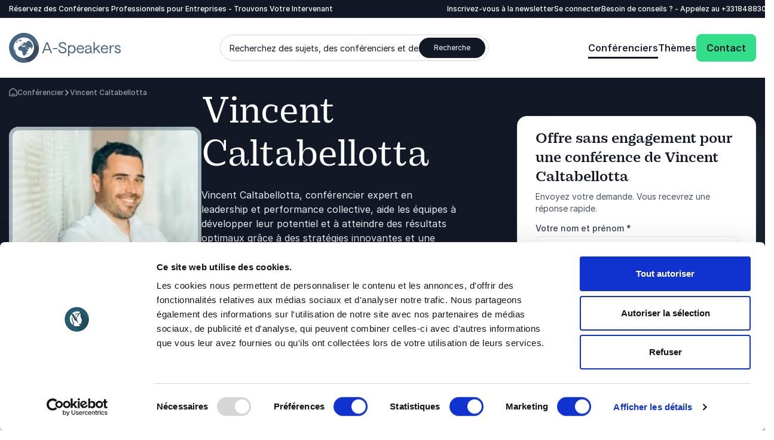

--- FILE ---
content_type: text/html; charset=utf-8
request_url: https://www.google.com/recaptcha/api2/anchor?ar=1&k=6Ld90gAqAAAAAEVFxEhCDdW9hUsLbM58Y6UTnaLU&co=aHR0cHM6Ly93d3cuYS1zcGVha2Vycy5mcjo0NDM.&hl=en&v=7gg7H51Q-naNfhmCP3_R47ho&size=invisible&anchor-ms=20000&execute-ms=30000&cb=cbtjkbtt0ps0
body_size: 48105
content:
<!DOCTYPE HTML><html dir="ltr" lang="en"><head><meta http-equiv="Content-Type" content="text/html; charset=UTF-8">
<meta http-equiv="X-UA-Compatible" content="IE=edge">
<title>reCAPTCHA</title>
<style type="text/css">
/* cyrillic-ext */
@font-face {
  font-family: 'Roboto';
  font-style: normal;
  font-weight: 400;
  font-stretch: 100%;
  src: url(//fonts.gstatic.com/s/roboto/v48/KFO7CnqEu92Fr1ME7kSn66aGLdTylUAMa3GUBHMdazTgWw.woff2) format('woff2');
  unicode-range: U+0460-052F, U+1C80-1C8A, U+20B4, U+2DE0-2DFF, U+A640-A69F, U+FE2E-FE2F;
}
/* cyrillic */
@font-face {
  font-family: 'Roboto';
  font-style: normal;
  font-weight: 400;
  font-stretch: 100%;
  src: url(//fonts.gstatic.com/s/roboto/v48/KFO7CnqEu92Fr1ME7kSn66aGLdTylUAMa3iUBHMdazTgWw.woff2) format('woff2');
  unicode-range: U+0301, U+0400-045F, U+0490-0491, U+04B0-04B1, U+2116;
}
/* greek-ext */
@font-face {
  font-family: 'Roboto';
  font-style: normal;
  font-weight: 400;
  font-stretch: 100%;
  src: url(//fonts.gstatic.com/s/roboto/v48/KFO7CnqEu92Fr1ME7kSn66aGLdTylUAMa3CUBHMdazTgWw.woff2) format('woff2');
  unicode-range: U+1F00-1FFF;
}
/* greek */
@font-face {
  font-family: 'Roboto';
  font-style: normal;
  font-weight: 400;
  font-stretch: 100%;
  src: url(//fonts.gstatic.com/s/roboto/v48/KFO7CnqEu92Fr1ME7kSn66aGLdTylUAMa3-UBHMdazTgWw.woff2) format('woff2');
  unicode-range: U+0370-0377, U+037A-037F, U+0384-038A, U+038C, U+038E-03A1, U+03A3-03FF;
}
/* math */
@font-face {
  font-family: 'Roboto';
  font-style: normal;
  font-weight: 400;
  font-stretch: 100%;
  src: url(//fonts.gstatic.com/s/roboto/v48/KFO7CnqEu92Fr1ME7kSn66aGLdTylUAMawCUBHMdazTgWw.woff2) format('woff2');
  unicode-range: U+0302-0303, U+0305, U+0307-0308, U+0310, U+0312, U+0315, U+031A, U+0326-0327, U+032C, U+032F-0330, U+0332-0333, U+0338, U+033A, U+0346, U+034D, U+0391-03A1, U+03A3-03A9, U+03B1-03C9, U+03D1, U+03D5-03D6, U+03F0-03F1, U+03F4-03F5, U+2016-2017, U+2034-2038, U+203C, U+2040, U+2043, U+2047, U+2050, U+2057, U+205F, U+2070-2071, U+2074-208E, U+2090-209C, U+20D0-20DC, U+20E1, U+20E5-20EF, U+2100-2112, U+2114-2115, U+2117-2121, U+2123-214F, U+2190, U+2192, U+2194-21AE, U+21B0-21E5, U+21F1-21F2, U+21F4-2211, U+2213-2214, U+2216-22FF, U+2308-230B, U+2310, U+2319, U+231C-2321, U+2336-237A, U+237C, U+2395, U+239B-23B7, U+23D0, U+23DC-23E1, U+2474-2475, U+25AF, U+25B3, U+25B7, U+25BD, U+25C1, U+25CA, U+25CC, U+25FB, U+266D-266F, U+27C0-27FF, U+2900-2AFF, U+2B0E-2B11, U+2B30-2B4C, U+2BFE, U+3030, U+FF5B, U+FF5D, U+1D400-1D7FF, U+1EE00-1EEFF;
}
/* symbols */
@font-face {
  font-family: 'Roboto';
  font-style: normal;
  font-weight: 400;
  font-stretch: 100%;
  src: url(//fonts.gstatic.com/s/roboto/v48/KFO7CnqEu92Fr1ME7kSn66aGLdTylUAMaxKUBHMdazTgWw.woff2) format('woff2');
  unicode-range: U+0001-000C, U+000E-001F, U+007F-009F, U+20DD-20E0, U+20E2-20E4, U+2150-218F, U+2190, U+2192, U+2194-2199, U+21AF, U+21E6-21F0, U+21F3, U+2218-2219, U+2299, U+22C4-22C6, U+2300-243F, U+2440-244A, U+2460-24FF, U+25A0-27BF, U+2800-28FF, U+2921-2922, U+2981, U+29BF, U+29EB, U+2B00-2BFF, U+4DC0-4DFF, U+FFF9-FFFB, U+10140-1018E, U+10190-1019C, U+101A0, U+101D0-101FD, U+102E0-102FB, U+10E60-10E7E, U+1D2C0-1D2D3, U+1D2E0-1D37F, U+1F000-1F0FF, U+1F100-1F1AD, U+1F1E6-1F1FF, U+1F30D-1F30F, U+1F315, U+1F31C, U+1F31E, U+1F320-1F32C, U+1F336, U+1F378, U+1F37D, U+1F382, U+1F393-1F39F, U+1F3A7-1F3A8, U+1F3AC-1F3AF, U+1F3C2, U+1F3C4-1F3C6, U+1F3CA-1F3CE, U+1F3D4-1F3E0, U+1F3ED, U+1F3F1-1F3F3, U+1F3F5-1F3F7, U+1F408, U+1F415, U+1F41F, U+1F426, U+1F43F, U+1F441-1F442, U+1F444, U+1F446-1F449, U+1F44C-1F44E, U+1F453, U+1F46A, U+1F47D, U+1F4A3, U+1F4B0, U+1F4B3, U+1F4B9, U+1F4BB, U+1F4BF, U+1F4C8-1F4CB, U+1F4D6, U+1F4DA, U+1F4DF, U+1F4E3-1F4E6, U+1F4EA-1F4ED, U+1F4F7, U+1F4F9-1F4FB, U+1F4FD-1F4FE, U+1F503, U+1F507-1F50B, U+1F50D, U+1F512-1F513, U+1F53E-1F54A, U+1F54F-1F5FA, U+1F610, U+1F650-1F67F, U+1F687, U+1F68D, U+1F691, U+1F694, U+1F698, U+1F6AD, U+1F6B2, U+1F6B9-1F6BA, U+1F6BC, U+1F6C6-1F6CF, U+1F6D3-1F6D7, U+1F6E0-1F6EA, U+1F6F0-1F6F3, U+1F6F7-1F6FC, U+1F700-1F7FF, U+1F800-1F80B, U+1F810-1F847, U+1F850-1F859, U+1F860-1F887, U+1F890-1F8AD, U+1F8B0-1F8BB, U+1F8C0-1F8C1, U+1F900-1F90B, U+1F93B, U+1F946, U+1F984, U+1F996, U+1F9E9, U+1FA00-1FA6F, U+1FA70-1FA7C, U+1FA80-1FA89, U+1FA8F-1FAC6, U+1FACE-1FADC, U+1FADF-1FAE9, U+1FAF0-1FAF8, U+1FB00-1FBFF;
}
/* vietnamese */
@font-face {
  font-family: 'Roboto';
  font-style: normal;
  font-weight: 400;
  font-stretch: 100%;
  src: url(//fonts.gstatic.com/s/roboto/v48/KFO7CnqEu92Fr1ME7kSn66aGLdTylUAMa3OUBHMdazTgWw.woff2) format('woff2');
  unicode-range: U+0102-0103, U+0110-0111, U+0128-0129, U+0168-0169, U+01A0-01A1, U+01AF-01B0, U+0300-0301, U+0303-0304, U+0308-0309, U+0323, U+0329, U+1EA0-1EF9, U+20AB;
}
/* latin-ext */
@font-face {
  font-family: 'Roboto';
  font-style: normal;
  font-weight: 400;
  font-stretch: 100%;
  src: url(//fonts.gstatic.com/s/roboto/v48/KFO7CnqEu92Fr1ME7kSn66aGLdTylUAMa3KUBHMdazTgWw.woff2) format('woff2');
  unicode-range: U+0100-02BA, U+02BD-02C5, U+02C7-02CC, U+02CE-02D7, U+02DD-02FF, U+0304, U+0308, U+0329, U+1D00-1DBF, U+1E00-1E9F, U+1EF2-1EFF, U+2020, U+20A0-20AB, U+20AD-20C0, U+2113, U+2C60-2C7F, U+A720-A7FF;
}
/* latin */
@font-face {
  font-family: 'Roboto';
  font-style: normal;
  font-weight: 400;
  font-stretch: 100%;
  src: url(//fonts.gstatic.com/s/roboto/v48/KFO7CnqEu92Fr1ME7kSn66aGLdTylUAMa3yUBHMdazQ.woff2) format('woff2');
  unicode-range: U+0000-00FF, U+0131, U+0152-0153, U+02BB-02BC, U+02C6, U+02DA, U+02DC, U+0304, U+0308, U+0329, U+2000-206F, U+20AC, U+2122, U+2191, U+2193, U+2212, U+2215, U+FEFF, U+FFFD;
}
/* cyrillic-ext */
@font-face {
  font-family: 'Roboto';
  font-style: normal;
  font-weight: 500;
  font-stretch: 100%;
  src: url(//fonts.gstatic.com/s/roboto/v48/KFO7CnqEu92Fr1ME7kSn66aGLdTylUAMa3GUBHMdazTgWw.woff2) format('woff2');
  unicode-range: U+0460-052F, U+1C80-1C8A, U+20B4, U+2DE0-2DFF, U+A640-A69F, U+FE2E-FE2F;
}
/* cyrillic */
@font-face {
  font-family: 'Roboto';
  font-style: normal;
  font-weight: 500;
  font-stretch: 100%;
  src: url(//fonts.gstatic.com/s/roboto/v48/KFO7CnqEu92Fr1ME7kSn66aGLdTylUAMa3iUBHMdazTgWw.woff2) format('woff2');
  unicode-range: U+0301, U+0400-045F, U+0490-0491, U+04B0-04B1, U+2116;
}
/* greek-ext */
@font-face {
  font-family: 'Roboto';
  font-style: normal;
  font-weight: 500;
  font-stretch: 100%;
  src: url(//fonts.gstatic.com/s/roboto/v48/KFO7CnqEu92Fr1ME7kSn66aGLdTylUAMa3CUBHMdazTgWw.woff2) format('woff2');
  unicode-range: U+1F00-1FFF;
}
/* greek */
@font-face {
  font-family: 'Roboto';
  font-style: normal;
  font-weight: 500;
  font-stretch: 100%;
  src: url(//fonts.gstatic.com/s/roboto/v48/KFO7CnqEu92Fr1ME7kSn66aGLdTylUAMa3-UBHMdazTgWw.woff2) format('woff2');
  unicode-range: U+0370-0377, U+037A-037F, U+0384-038A, U+038C, U+038E-03A1, U+03A3-03FF;
}
/* math */
@font-face {
  font-family: 'Roboto';
  font-style: normal;
  font-weight: 500;
  font-stretch: 100%;
  src: url(//fonts.gstatic.com/s/roboto/v48/KFO7CnqEu92Fr1ME7kSn66aGLdTylUAMawCUBHMdazTgWw.woff2) format('woff2');
  unicode-range: U+0302-0303, U+0305, U+0307-0308, U+0310, U+0312, U+0315, U+031A, U+0326-0327, U+032C, U+032F-0330, U+0332-0333, U+0338, U+033A, U+0346, U+034D, U+0391-03A1, U+03A3-03A9, U+03B1-03C9, U+03D1, U+03D5-03D6, U+03F0-03F1, U+03F4-03F5, U+2016-2017, U+2034-2038, U+203C, U+2040, U+2043, U+2047, U+2050, U+2057, U+205F, U+2070-2071, U+2074-208E, U+2090-209C, U+20D0-20DC, U+20E1, U+20E5-20EF, U+2100-2112, U+2114-2115, U+2117-2121, U+2123-214F, U+2190, U+2192, U+2194-21AE, U+21B0-21E5, U+21F1-21F2, U+21F4-2211, U+2213-2214, U+2216-22FF, U+2308-230B, U+2310, U+2319, U+231C-2321, U+2336-237A, U+237C, U+2395, U+239B-23B7, U+23D0, U+23DC-23E1, U+2474-2475, U+25AF, U+25B3, U+25B7, U+25BD, U+25C1, U+25CA, U+25CC, U+25FB, U+266D-266F, U+27C0-27FF, U+2900-2AFF, U+2B0E-2B11, U+2B30-2B4C, U+2BFE, U+3030, U+FF5B, U+FF5D, U+1D400-1D7FF, U+1EE00-1EEFF;
}
/* symbols */
@font-face {
  font-family: 'Roboto';
  font-style: normal;
  font-weight: 500;
  font-stretch: 100%;
  src: url(//fonts.gstatic.com/s/roboto/v48/KFO7CnqEu92Fr1ME7kSn66aGLdTylUAMaxKUBHMdazTgWw.woff2) format('woff2');
  unicode-range: U+0001-000C, U+000E-001F, U+007F-009F, U+20DD-20E0, U+20E2-20E4, U+2150-218F, U+2190, U+2192, U+2194-2199, U+21AF, U+21E6-21F0, U+21F3, U+2218-2219, U+2299, U+22C4-22C6, U+2300-243F, U+2440-244A, U+2460-24FF, U+25A0-27BF, U+2800-28FF, U+2921-2922, U+2981, U+29BF, U+29EB, U+2B00-2BFF, U+4DC0-4DFF, U+FFF9-FFFB, U+10140-1018E, U+10190-1019C, U+101A0, U+101D0-101FD, U+102E0-102FB, U+10E60-10E7E, U+1D2C0-1D2D3, U+1D2E0-1D37F, U+1F000-1F0FF, U+1F100-1F1AD, U+1F1E6-1F1FF, U+1F30D-1F30F, U+1F315, U+1F31C, U+1F31E, U+1F320-1F32C, U+1F336, U+1F378, U+1F37D, U+1F382, U+1F393-1F39F, U+1F3A7-1F3A8, U+1F3AC-1F3AF, U+1F3C2, U+1F3C4-1F3C6, U+1F3CA-1F3CE, U+1F3D4-1F3E0, U+1F3ED, U+1F3F1-1F3F3, U+1F3F5-1F3F7, U+1F408, U+1F415, U+1F41F, U+1F426, U+1F43F, U+1F441-1F442, U+1F444, U+1F446-1F449, U+1F44C-1F44E, U+1F453, U+1F46A, U+1F47D, U+1F4A3, U+1F4B0, U+1F4B3, U+1F4B9, U+1F4BB, U+1F4BF, U+1F4C8-1F4CB, U+1F4D6, U+1F4DA, U+1F4DF, U+1F4E3-1F4E6, U+1F4EA-1F4ED, U+1F4F7, U+1F4F9-1F4FB, U+1F4FD-1F4FE, U+1F503, U+1F507-1F50B, U+1F50D, U+1F512-1F513, U+1F53E-1F54A, U+1F54F-1F5FA, U+1F610, U+1F650-1F67F, U+1F687, U+1F68D, U+1F691, U+1F694, U+1F698, U+1F6AD, U+1F6B2, U+1F6B9-1F6BA, U+1F6BC, U+1F6C6-1F6CF, U+1F6D3-1F6D7, U+1F6E0-1F6EA, U+1F6F0-1F6F3, U+1F6F7-1F6FC, U+1F700-1F7FF, U+1F800-1F80B, U+1F810-1F847, U+1F850-1F859, U+1F860-1F887, U+1F890-1F8AD, U+1F8B0-1F8BB, U+1F8C0-1F8C1, U+1F900-1F90B, U+1F93B, U+1F946, U+1F984, U+1F996, U+1F9E9, U+1FA00-1FA6F, U+1FA70-1FA7C, U+1FA80-1FA89, U+1FA8F-1FAC6, U+1FACE-1FADC, U+1FADF-1FAE9, U+1FAF0-1FAF8, U+1FB00-1FBFF;
}
/* vietnamese */
@font-face {
  font-family: 'Roboto';
  font-style: normal;
  font-weight: 500;
  font-stretch: 100%;
  src: url(//fonts.gstatic.com/s/roboto/v48/KFO7CnqEu92Fr1ME7kSn66aGLdTylUAMa3OUBHMdazTgWw.woff2) format('woff2');
  unicode-range: U+0102-0103, U+0110-0111, U+0128-0129, U+0168-0169, U+01A0-01A1, U+01AF-01B0, U+0300-0301, U+0303-0304, U+0308-0309, U+0323, U+0329, U+1EA0-1EF9, U+20AB;
}
/* latin-ext */
@font-face {
  font-family: 'Roboto';
  font-style: normal;
  font-weight: 500;
  font-stretch: 100%;
  src: url(//fonts.gstatic.com/s/roboto/v48/KFO7CnqEu92Fr1ME7kSn66aGLdTylUAMa3KUBHMdazTgWw.woff2) format('woff2');
  unicode-range: U+0100-02BA, U+02BD-02C5, U+02C7-02CC, U+02CE-02D7, U+02DD-02FF, U+0304, U+0308, U+0329, U+1D00-1DBF, U+1E00-1E9F, U+1EF2-1EFF, U+2020, U+20A0-20AB, U+20AD-20C0, U+2113, U+2C60-2C7F, U+A720-A7FF;
}
/* latin */
@font-face {
  font-family: 'Roboto';
  font-style: normal;
  font-weight: 500;
  font-stretch: 100%;
  src: url(//fonts.gstatic.com/s/roboto/v48/KFO7CnqEu92Fr1ME7kSn66aGLdTylUAMa3yUBHMdazQ.woff2) format('woff2');
  unicode-range: U+0000-00FF, U+0131, U+0152-0153, U+02BB-02BC, U+02C6, U+02DA, U+02DC, U+0304, U+0308, U+0329, U+2000-206F, U+20AC, U+2122, U+2191, U+2193, U+2212, U+2215, U+FEFF, U+FFFD;
}
/* cyrillic-ext */
@font-face {
  font-family: 'Roboto';
  font-style: normal;
  font-weight: 900;
  font-stretch: 100%;
  src: url(//fonts.gstatic.com/s/roboto/v48/KFO7CnqEu92Fr1ME7kSn66aGLdTylUAMa3GUBHMdazTgWw.woff2) format('woff2');
  unicode-range: U+0460-052F, U+1C80-1C8A, U+20B4, U+2DE0-2DFF, U+A640-A69F, U+FE2E-FE2F;
}
/* cyrillic */
@font-face {
  font-family: 'Roboto';
  font-style: normal;
  font-weight: 900;
  font-stretch: 100%;
  src: url(//fonts.gstatic.com/s/roboto/v48/KFO7CnqEu92Fr1ME7kSn66aGLdTylUAMa3iUBHMdazTgWw.woff2) format('woff2');
  unicode-range: U+0301, U+0400-045F, U+0490-0491, U+04B0-04B1, U+2116;
}
/* greek-ext */
@font-face {
  font-family: 'Roboto';
  font-style: normal;
  font-weight: 900;
  font-stretch: 100%;
  src: url(//fonts.gstatic.com/s/roboto/v48/KFO7CnqEu92Fr1ME7kSn66aGLdTylUAMa3CUBHMdazTgWw.woff2) format('woff2');
  unicode-range: U+1F00-1FFF;
}
/* greek */
@font-face {
  font-family: 'Roboto';
  font-style: normal;
  font-weight: 900;
  font-stretch: 100%;
  src: url(//fonts.gstatic.com/s/roboto/v48/KFO7CnqEu92Fr1ME7kSn66aGLdTylUAMa3-UBHMdazTgWw.woff2) format('woff2');
  unicode-range: U+0370-0377, U+037A-037F, U+0384-038A, U+038C, U+038E-03A1, U+03A3-03FF;
}
/* math */
@font-face {
  font-family: 'Roboto';
  font-style: normal;
  font-weight: 900;
  font-stretch: 100%;
  src: url(//fonts.gstatic.com/s/roboto/v48/KFO7CnqEu92Fr1ME7kSn66aGLdTylUAMawCUBHMdazTgWw.woff2) format('woff2');
  unicode-range: U+0302-0303, U+0305, U+0307-0308, U+0310, U+0312, U+0315, U+031A, U+0326-0327, U+032C, U+032F-0330, U+0332-0333, U+0338, U+033A, U+0346, U+034D, U+0391-03A1, U+03A3-03A9, U+03B1-03C9, U+03D1, U+03D5-03D6, U+03F0-03F1, U+03F4-03F5, U+2016-2017, U+2034-2038, U+203C, U+2040, U+2043, U+2047, U+2050, U+2057, U+205F, U+2070-2071, U+2074-208E, U+2090-209C, U+20D0-20DC, U+20E1, U+20E5-20EF, U+2100-2112, U+2114-2115, U+2117-2121, U+2123-214F, U+2190, U+2192, U+2194-21AE, U+21B0-21E5, U+21F1-21F2, U+21F4-2211, U+2213-2214, U+2216-22FF, U+2308-230B, U+2310, U+2319, U+231C-2321, U+2336-237A, U+237C, U+2395, U+239B-23B7, U+23D0, U+23DC-23E1, U+2474-2475, U+25AF, U+25B3, U+25B7, U+25BD, U+25C1, U+25CA, U+25CC, U+25FB, U+266D-266F, U+27C0-27FF, U+2900-2AFF, U+2B0E-2B11, U+2B30-2B4C, U+2BFE, U+3030, U+FF5B, U+FF5D, U+1D400-1D7FF, U+1EE00-1EEFF;
}
/* symbols */
@font-face {
  font-family: 'Roboto';
  font-style: normal;
  font-weight: 900;
  font-stretch: 100%;
  src: url(//fonts.gstatic.com/s/roboto/v48/KFO7CnqEu92Fr1ME7kSn66aGLdTylUAMaxKUBHMdazTgWw.woff2) format('woff2');
  unicode-range: U+0001-000C, U+000E-001F, U+007F-009F, U+20DD-20E0, U+20E2-20E4, U+2150-218F, U+2190, U+2192, U+2194-2199, U+21AF, U+21E6-21F0, U+21F3, U+2218-2219, U+2299, U+22C4-22C6, U+2300-243F, U+2440-244A, U+2460-24FF, U+25A0-27BF, U+2800-28FF, U+2921-2922, U+2981, U+29BF, U+29EB, U+2B00-2BFF, U+4DC0-4DFF, U+FFF9-FFFB, U+10140-1018E, U+10190-1019C, U+101A0, U+101D0-101FD, U+102E0-102FB, U+10E60-10E7E, U+1D2C0-1D2D3, U+1D2E0-1D37F, U+1F000-1F0FF, U+1F100-1F1AD, U+1F1E6-1F1FF, U+1F30D-1F30F, U+1F315, U+1F31C, U+1F31E, U+1F320-1F32C, U+1F336, U+1F378, U+1F37D, U+1F382, U+1F393-1F39F, U+1F3A7-1F3A8, U+1F3AC-1F3AF, U+1F3C2, U+1F3C4-1F3C6, U+1F3CA-1F3CE, U+1F3D4-1F3E0, U+1F3ED, U+1F3F1-1F3F3, U+1F3F5-1F3F7, U+1F408, U+1F415, U+1F41F, U+1F426, U+1F43F, U+1F441-1F442, U+1F444, U+1F446-1F449, U+1F44C-1F44E, U+1F453, U+1F46A, U+1F47D, U+1F4A3, U+1F4B0, U+1F4B3, U+1F4B9, U+1F4BB, U+1F4BF, U+1F4C8-1F4CB, U+1F4D6, U+1F4DA, U+1F4DF, U+1F4E3-1F4E6, U+1F4EA-1F4ED, U+1F4F7, U+1F4F9-1F4FB, U+1F4FD-1F4FE, U+1F503, U+1F507-1F50B, U+1F50D, U+1F512-1F513, U+1F53E-1F54A, U+1F54F-1F5FA, U+1F610, U+1F650-1F67F, U+1F687, U+1F68D, U+1F691, U+1F694, U+1F698, U+1F6AD, U+1F6B2, U+1F6B9-1F6BA, U+1F6BC, U+1F6C6-1F6CF, U+1F6D3-1F6D7, U+1F6E0-1F6EA, U+1F6F0-1F6F3, U+1F6F7-1F6FC, U+1F700-1F7FF, U+1F800-1F80B, U+1F810-1F847, U+1F850-1F859, U+1F860-1F887, U+1F890-1F8AD, U+1F8B0-1F8BB, U+1F8C0-1F8C1, U+1F900-1F90B, U+1F93B, U+1F946, U+1F984, U+1F996, U+1F9E9, U+1FA00-1FA6F, U+1FA70-1FA7C, U+1FA80-1FA89, U+1FA8F-1FAC6, U+1FACE-1FADC, U+1FADF-1FAE9, U+1FAF0-1FAF8, U+1FB00-1FBFF;
}
/* vietnamese */
@font-face {
  font-family: 'Roboto';
  font-style: normal;
  font-weight: 900;
  font-stretch: 100%;
  src: url(//fonts.gstatic.com/s/roboto/v48/KFO7CnqEu92Fr1ME7kSn66aGLdTylUAMa3OUBHMdazTgWw.woff2) format('woff2');
  unicode-range: U+0102-0103, U+0110-0111, U+0128-0129, U+0168-0169, U+01A0-01A1, U+01AF-01B0, U+0300-0301, U+0303-0304, U+0308-0309, U+0323, U+0329, U+1EA0-1EF9, U+20AB;
}
/* latin-ext */
@font-face {
  font-family: 'Roboto';
  font-style: normal;
  font-weight: 900;
  font-stretch: 100%;
  src: url(//fonts.gstatic.com/s/roboto/v48/KFO7CnqEu92Fr1ME7kSn66aGLdTylUAMa3KUBHMdazTgWw.woff2) format('woff2');
  unicode-range: U+0100-02BA, U+02BD-02C5, U+02C7-02CC, U+02CE-02D7, U+02DD-02FF, U+0304, U+0308, U+0329, U+1D00-1DBF, U+1E00-1E9F, U+1EF2-1EFF, U+2020, U+20A0-20AB, U+20AD-20C0, U+2113, U+2C60-2C7F, U+A720-A7FF;
}
/* latin */
@font-face {
  font-family: 'Roboto';
  font-style: normal;
  font-weight: 900;
  font-stretch: 100%;
  src: url(//fonts.gstatic.com/s/roboto/v48/KFO7CnqEu92Fr1ME7kSn66aGLdTylUAMa3yUBHMdazQ.woff2) format('woff2');
  unicode-range: U+0000-00FF, U+0131, U+0152-0153, U+02BB-02BC, U+02C6, U+02DA, U+02DC, U+0304, U+0308, U+0329, U+2000-206F, U+20AC, U+2122, U+2191, U+2193, U+2212, U+2215, U+FEFF, U+FFFD;
}

</style>
<link rel="stylesheet" type="text/css" href="https://www.gstatic.com/recaptcha/releases/7gg7H51Q-naNfhmCP3_R47ho/styles__ltr.css">
<script nonce="1c_gintTMJ9nEVolhQXUjg" type="text/javascript">window['__recaptcha_api'] = 'https://www.google.com/recaptcha/api2/';</script>
<script type="text/javascript" src="https://www.gstatic.com/recaptcha/releases/7gg7H51Q-naNfhmCP3_R47ho/recaptcha__en.js" nonce="1c_gintTMJ9nEVolhQXUjg">
      
    </script></head>
<body><div id="rc-anchor-alert" class="rc-anchor-alert"></div>
<input type="hidden" id="recaptcha-token" value="[base64]">
<script type="text/javascript" nonce="1c_gintTMJ9nEVolhQXUjg">
      recaptcha.anchor.Main.init("[\x22ainput\x22,[\x22bgdata\x22,\x22\x22,\[base64]/[base64]/[base64]/[base64]/[base64]/[base64]/[base64]/[base64]/[base64]/[base64]\\u003d\x22,\[base64]\\u003d\x22,\x22w7xKw4zCqgrCssOYw6rCq8OjJsOLAcOVEcOXBMKxw5tZe8Ohw5rDlVR1T8OIFsKpeMODCsOnHQvCmcKSwqEqZzLCkS7DmMOlw5PCmx8Nwr1fwr/DlAbCj15IwqTDr8Khw7TDgE1Hw6VfGsKYIcOTwpZ/[base64]/CvcKba1wow6TCisK4wrZcJcO3wqJsWDTCrHQWw4nCkMOvw5TDvFk9Yw/CgH97wqkDOsO4woHCgyTDkMOMw6E8wroMw69jw4IewrvDhsO9w6XCrsOzLcK+w4dyw5nCpi4PW8OjDsK0w4bDtMKtwrjDpsKVaMKSw6DCvyd0wod/wptrUg/DvWfDmgVsciMWw5thE8OnPcKRw6dWAsK2C8OLajwDw67CocKPw7PDkEPDmBHDin5kw4ROwpZpwprCkSR2wrfChh8BB8KFwrNNwq/CtcKTw78IwpIsK8K8QETDvn5JMcK0LCMqworCm8O/[base64]/[base64]/CgMKoGQ7DqMKUw7JUEsKwKR0fJMK/cMOTw7LDnkIXFMOwc8O4w6fCkjPCkcOST8OmCi/Ck8KIBMKdw6AxUjwoN8KRFMODwqTCpsK2woVbQMKdQcOsw55nw4vDq8K+Q2nDoR0EwrhZEy1/w4XDrgzChMOjRGxOwqUOKGbDh8KhwoDDm8OewqTCtcKIwoLDlnExwpLCg1fCjMO2wrckaifDpcOuwqHCiMKewrprwqfDiBkYQ2vDhDjCjGgMVGTDii4JwqbCpAwuGsO9K2ZjdsKtwqzDpMOmw4jDpm8/ccKMG8KtNsORwoQHC8K1KMKCwonDhm/CuMOUwq92wrzDtWAEEXHDl8OnwrFMLlE/w7ZUw5seZsOIw7fCnmI3w5I8dCHDrcK5w60Qw6vDqsKvdcKXWwRvBh5VTcO6wo/CucKCHUM8w4FAw6jDgsOHw7kWw5vDmwkbw4nCkhXCo1DDqMKlw7ZUw67CocO3wocww7PDj8Orw53DscOPZ8OtAV/DtW8FwqLCvsKhw5Fqw6DCl8OTw4oRKgjDv8Oew7ghwpJTwrnCmCZPw4k0wrTDk1xzw4hcHHfCoMKmw71bGUIFwrLCssOWFkxZE8KFw5ESw59DbgoFacONw7RZPEFoUDESwp9nU8Obw4F/wpEpwoDDpMKGw5tWZsKiVHfDnMOPw6XClMKWw5lLVsOoX8ORw6TCvRxtJsKNw5DDqMKlwrNcwo/DhwM3f8OwQ2RSE8OLw71MPsK7aMKPWR7DpS5/PcKUCTLDksOZVHHCjMKdwqbDg8KKEcKDw5LDlVfDh8Okw6PDr2DCkUzClMKHDcKzw55iFzMIw5AwHhoCwojCkMKTw4HDlcKBwrnDmsKYwodofMK9w6fCg8O9wrQRbi/DlF4aD1EZw4EpwoRlw7HCvXDDlTodHCTDmsOGXXXCpynDj8KKLEbCt8OYw4zDusK/DkktO0JMfcKlw5wjWUDClk8Ow5HDvE0Lw7k/woTCs8OYB8OqwpLDlsKrICrCncK8PcONwrBowrHChsKoP1zCmD4mwprCkBYYS8K/[base64]/CusO4wqUGfsOCTcO7dMKyEWTChcK/BARpwqbDikxbwoglAxwEE2wEw5DCmcOswoDDlsKNwq5Kw6sdSy8Rwq1CTT/CvsOsw7jDmcKYw5HDoifDm2UQw7PClsO8J8KVQiDDsXDDh2fCmMKVbig0Z3rCrUrDqMKGwrplZDdew4DDrwIYcGXCp1fDiy4icwDCqMKPfcOOQj9nwoZPF8Kcw4YYe1QLasK3w7/[base64]/CjcKIw5IQw6hIw6jClMKrJCfDlcKYBm0lw71YXiM5w5fCnFrCuhrDocOEw6ULR0DCiSRDw63CknHCp8KndcKkVMKTVQbChMKIT3/Dp1AVR8OuS8Orw7piw7VvMnJcw4pgwqw1QcObSsK/woZ2CcKsw6DCp8Kgfwpfw6Rzw7bDoDB/w5fDv8KwMWvDgMKewp8SFsObKcKTwrHDocO7BsOzayxhwpUpAsOofsKsw5LDkAp5wo52Gjpnw7vDrMKeNcOJwrcuw6HDg8OPwqzCriEAEcKtTcO+IATDp1XCqcOsw7rDrcKnwpLDjcOrBjRgwox+DgxCSsOBWBrCh8O3d8K/[base64]/CvwHDhV7Cr3bDmcO1woEZJ2nDgndnFsKlwpEZwrbCqsKqwqBgw40tC8O6OMKCwrRPPsK0wpnCl8Oqw6V5w5kpw7Ekwr4SEsO1wqAXMxvCgwQ7w5rCtF/Cj8OhwqRpS0PCpGVZwptaw6AafMOnN8Okw7Erw4cNw6Jawp9UXk3DsiPCtCDDpEJFw7LDtsKrZcO8w5DDu8K/w63DtsKJwqDDh8Kzw6LDl8OjFUl+VEpvwobCsgxDXMKEPMOGAsKrwpE3woTDkiVFwoMnwq9ww4FCSWt2w5Y1d1gVBsKHD8O0IU0DwrrDsMOqw5LDtBMbSMKWATHCqsODTsKSYEnDvcOewqokZ8KeTcKUwqEjfcO/b8Krw44xw5B2w67DkMOmwofCow7Dt8Otw7lEOMOzFMKYZ8KPYzfDm8KeYAZIfiMXw4l7wp3CisOywpg+w5PCiCAGw5/Ck8O8wqjDpcOywr/Ch8KuEcKeOsKJTSUQUsOHccKwF8K9w5wJwowgR35vLMKCw6wgLsOKw4bCpsKPw5ktZ2jCssOlJcOFwprDnF/DgxwwwpkbwqpOwrliIcOQbcOhw7JhWjzDi03CuCnCq8O4VyloaDEYw63DpEN/DcKiwp1awqEvwrbDk0vDl8OzdsK0GsKgDcOlwqMmwqgHJWU9PmpfwoMKw5wFw7o1RC7DisK0W8ORw5JAwqXCisK+wrzCqHsXwofCg8Kle8KzwpPDvsOsVnXCmwPDhsO/wpjCrcKSScO1QgTCn8Kmw53CgTzCmcOiEzXCmcKbNmUFw7UKw4XDokLDlW7DtMKcw5UyB3HCtnPDvMKgRsO0RcOtU8OzOyrCg1JBwp1DT8KGGSRXVyZlwpDCsMK2FG3DgcOow4PDvMOqQVURWi3CssOWTcKCQH49WWRmwrPDmxJKw5XCucO/GQNrw5bCn8KOw79rw6sPwpTCn1xCwrEwLDIVw6fDkcKcw5bCpH3Cg0xycMKgfcORw5DDqMOsw58yH35MbwERacO+SsKCKMOrCljCqMKLacKnd8OEwpbDhTzCrgEoeVg/w5LDq8KXGxTCvsKDIF3DqMKAQxzDuQ/Dnm3DvzHCvcK+w4oBw6XClX90cGPDr8O/fMK7w6xNe13Ch8KURTgRwq8qOBoSTW8Iw7vChMO5wrBFwo7CtsO5P8OgWMKQNy3DjcOsKcODH8K4w7F9WHrCg8OOMsOsCMKnwoFkNBBYwrvDrVY2N8KIwq/DlMKdwqlww6zCvStBBTBhB8KKD8K4w6wywrtRYsOvSXFYw53CoXLDpnvCv8Ktw6jClcKjwrkDw4c/KsO2w4XCm8KHCWfCqRRmwq/DpH9mw6Q9csO8UcKgClkRwqdZecO7wpjCmMKKGcOSLsKtwo5vT0/DicKHPsKdBcKyMXcqwrlVw7UkHMO6wobCsMK6wr9xEcK6XTUEw40ww4XCk1zDocKdw5s6w6zDgcK7FsKWW8K/RAlhwoBUHCvDm8KTNEhOw7DClcKLeMOoMRPCsn/ChjwRRMKZTsOgbMOnCMOURcOnFMKCw4vCpE/Dhl/[base64]/w4AFTcOxPAXChhfDvmrCjG7CpUdbwpQPR3cYQcKlwqfDryTDswQyw6LCiWnDuMOQdcK5w6lVwpHDvcKTwpY1wqrCmMKWwohbw7BGwqvDjMKPw4XCrWHDgVDCm8KlLhDCt8OeOcOEw7/DoV3Dn8OewpFbecK6wrJKEcOJKMK9wpRMBcK2w4HDrcOKWzDCjFHDvnUzwrEufgw9MgrDqyDCjcKtOnx8w6U/w45+w7XDhMKSw68oPsKVw4xpwrIzwp3Cnz/DtEPCk8K2w6HDk1PCqsOswqjCiRXCpcOsT8KBEQ7DgQ7ClkXDiMOgKh5jwrbDtcKkw7h+CwVuw5DDnUHDssK/aDTCgsOQwrLCgMK2wrXDncKrwpQ4wqfCrm/DnCTCr3zDsMK5cjrDjMKnIsOeVsO9M3kxw5zCtW3DnhADw6zDlMO4wpFZIMO/[base64]/[base64]/[base64]/bwhcwpHClcOIwqfDryUxZ0paZsKIwp3DghMBw7s3VMK1wpZUSsOyw6/DozwVwqU7w7UgwpgowrDDt3LCnsKdXRzCuW3CqMOULFzDv8K4fADDucO3PXtVw5fCmCXCosObdMKFHDTDocK4wrzCrcKxwqfCp0IXeCVUX8KoS3VTwoQ+XsKdwpxCD1x/w4TCgT0/[base64]/DjsK7fwrDvUHCqcKiO10uNCLDucKACcKFVzFlZyEkByDCpcObByBSAAwuwr3DgyzDu8K7w5dDw7jCnX80wqhPwpVzRUPDsMOuEcOowoPDhMKHa8OKS8OkYE5uYgh1CG9Mw7TCnkDCqXQVYwHDpMKrEGvDk8K9PzTCkid/FcKXb1bCmsKJwrzCrFkRfsOJY8OPwrBIwqHCkMONSAcSwoDCjMOXwq0cSiTCosKuw5ATw7rCg8OWF8O4UyIIwqnCusONw6lHwpbCmXDDphEIV8KJwqoxLEoPNsK2ccOQwqfDl8KNw6PDg8K/[base64]/DmcOBHcKuw7MOw4zChxPCk0DDkDl0wqI/wqbChcKpw40tL2zDpcORwrPDpw5Tw4HDuMK3IcK+w5/CoDzDtcO+wo7CgcKQwo7Dq8OiwpnDp1bDusOxw4xyTGFXwqTCm8Oow6/[base64]/[base64]/CrEHDmnNjw4JYE3QQwq8SUMKVP2fCu1DCvcOmw6Yuwr5nw7vDuG/[base64]/bMKHw5hJXx3DoyNGPFzDgMOZwrnDgCjCnAfDpkrCqMOqUTFvVsKqZWVwwo8zwrPCosOGG8KyMsO1OC5DwojCrHkQDsKow7HCtMK8AsKrw7vDssORe1MBA8OZBsOUwpDCvHbCkcKScXDCgsO/[base64]/DkcKfwoF6DcKdw5Ngw5powr8+w7BawqAVw7fCk8KZEwTCvlRCw5wFwpfDmlnDs3Jyw7ZKwrhew4ctwoHDkS0IQ8KNccO5w4jCnMOsw7JDwqfDtMOlwpXDtWYowronw7rDrDvCmC/DjF7CiHnCg8O3w67DncODVSBUwps5wr3DrVDCi8Krwq7DjEF6OF/DvsK4XXIfJsK7ax4Ywp3DpSXCosOeP13CmsOII8O/w6nCksOHw6nDncKtwrvClhQYwqUkEsKzw4wGw6p0woPCo1rDpsO1WBvCgsOEXUvDh8O0U31FLsKLecKhw5bDv8Ojw73Dtx0KL0zCssKRwqVgwobDkE/CscKpwqnDm8OewqMow5TDi8K4ZHrDvChQAz/DjzB5w69HJHXDmynCm8KcThPDmMK7wq03LhxZKcKSAcKLw5LCk8K/woHCvBobcBHClsO6CcOcwqpzPCfCsMK7wrXDpzwRcT7DmcOtXsKuwqvCiAlowrVnwqXClsO1bMOrwpzCnHjCkmIKw4rDnk9Gw4jDu8OswqDCkcOrGcOTwr7CrxfCpVbCijInw73DrinCg8KUDSUbesOyw47Duy1jICzDgMOuDsK6wrrDoi7DosOJHcOZHURyVMO/[base64]/DulfDgT3Dv8OKKVXCo8KZwrrDtWVVw4hew7fCijnCocKPAMOCw5LDu8O4wo3ClxExw4LCvl5Vw4LDtsKDwoLCnkExwo7Dsk/[base64]/wqLDvh/DrcOEw41FwoN5VsOKCMKvwpI/w4sCwpzChSnDvcKXECdEwo7Dpy7ChnXDllTDnVfDhEzClsOLwpBzasOmaHhPBcKObMKcAzJUJBnCqAjDqMOOwoTCqS1PwqkbR2ccwpIXwq1nw7rCinvCtQ1Hw4YZUG/CgsK3w7rCnsOhLXFbe8KlIXkiw5s1QsK5YsOZb8KOwol9w7nDscKCw6xdw7t+T8KGw5XCsiHDlA5qw53CvMOjJ8KdwqdoXk/ChELCg8KvP8OYHsKVCRvChXYxMcKZw4PCtcK3wogQwqLDpcKdJMOOYXhZDsO9HS4zGWbDhMOBwoEZwpvDtQzDrMKFeMKsw6wPRMKpwpfCr8K2WjXDuG7CtMKiQcOlw6PCiSfCjQIJLMOOBMORwrvDsTDDvMK3woDCuMOPwqcvBzTCusOrBGMOcMK+wps/w5MQworChX1owrR9wpPCi04RcWZaL1HCgcOwXcK0dBgJw7NAV8OnwrA5UMO3wrAYw5TDrURfWsObCClWGcOMdzfCqnDCl8ODWQ3DijgZwrBIWwMvw4rDoiPCmX5xH2Eow7HDrTVmw7dWwop/wrJIZ8Knw7/[base64]/CgcKUw4kNwqnCgmkgSFvDgnHCjcOFUlnCkcKcA3dCEMONMsKZCcOJwqYGw5LCvWt8PsKjQMO5K8KkQsOsUyjDt3vCgkXDt8K2DMOsJ8Kfw7hpWsK2VcOGw6spwrhkWGRRUMKYKhrCrsOjwrLCv8KJw7DCscOwOcKbM8OXccOKZ8Otwo5Awq/DjQPCmFxaTF3ClcKOW2HDpwEFW2TClmEewpIZCcKvVkXCgCg1w7svw7HCiR/DpsOJw45Uw4w/w6YvcRnDscOowqcaXR0Bw4PCpxzCgcK8C8OJf8KiwoXCkjBSISFfZCnCpFDDpwzDi2PCoWERY1E3bsKLWGDCrkbDlDDDvsKbwoTDs8O/[base64]/wqgDZMOFGcKJwqJjwoIxw7Jyw5fClgrDk8OPal7DuR98w6LDgMOjw5xQEDHDsMKywrh0wqpWHRvChXcpw7DDk2lbwrU9w4jCo07DgcKqZ0Eswpc9w6AaZ8OKw5h9w7fDiMKUIilob2gKZgIgAW/DvMO3eiJKwo3DrMKIw5PDq8Opwo5AwrjCgMO0w5/[base64]/[base64]/SMO8w5hMA8KTOjnCpwcZwp1ZDB/Di3/CpFnCqcKoC8OYLnjDgsK8wrnDrkUFw4DCucOTw4XCiMOhesOwBXUCTcO6w4tmHBTCmlrCjnzDj8OMIWYVwohgQRlcfcKowr3CsMOvcH/[base64]/w4/ClyttUiHDqQjCm1zCgcK8Q8O3FAkpw6h2IFvCksKAMcKYw64rwqVQw7wbwqPDk8KwwpHDoTspHFnDtsODwr/DhMOqwqPDjQ5swo9Ww4LDuWvCg8OZZ8KJwp3Dg8KwAMODUVEfIsObwqvCiSrDpsOBesKMw689wqcSwqXDusOFw7zDnXfCssKNMcKqwpvDmcKOPsOAwrZ1w7sew50xJsOuwrw3wqkaSAvCqxvDlMKDYMODw5bDv2zCnQhcUVnDoMO/w6/Cu8ORw67Cl8KKwoXDqGbDmEslwr0Uw7jDqcO2wpfDlsOXw5rCjSvCo8KeBwA6MhVDwrXDvwnDgMOvL8OSFcK8w4TCksOCPMKfw6rDn33Dv8OYZMOKPBLDv08HwphJwoFZY8Oowq7CtTQGwokVMRd3w5/Cum7DlcKaeMOLwr/DkTwNDQHDuTZjVGTDmmNywqUqQcOBwo1RMcKVwpgvw6xjG8KAWsKtw6DDtsKVwqc8IXLDhlDCr3Mbd3cXw7lBwqHCg8Kbw5YzSsKWw6fCsBjCjRnDsFvCu8KZwoN8w5rDrsOCcsOnR8KuwqhhwoJmNi7DpcO3wrnDlcK2FXnCusKpwrbDtSxLw6EEw5Aow7R5NFt/w67DvsKJYwJjwptVbS0EB8KLZMObwrUReU/[base64]/DrMKIXcOWw5jCjV1EcBjDoMOLfsOvw6jDsgbDl8OIwqzCrMKXG1dxccOBwrAowoXCkMKEworCjQ3DusKFwpowcsORwo15RMKYwopWDsKuHsKwwoJ/[base64]/[base64]/[base64]/CcKew6IFIsOuU8OQAsOwO8Kaw53DoUTCkcOhXjMIBk3CrcOxZsOfTV4jHUMHw4xsw7VKSsOFwpw6LR5ZI8O8a8OUw7/Dhg3CjMKXwpXCkALCqivDvcOMGsOwwpIQQcKIfMKlWTHDisOOwrvDhExVwq/DoMKcRjHCosOmw5XCuhXDlsO3fUkfwpBiAMOHw5IxworCuGXDn2gFJMORw4A4ZMKNUVnDsytzw5PDusOkZ8Kyw7DCklzDkcKsPxbDhHzCrMO2KMOAGMOBwoXDoMK9B8OLw7TCpcOrw6TCkQDDksOQFgt/QUnCq2pFwqd+wpsOw5XCsllfKsKpV8O7EMOVwqlyRcKvwpjCicKpLhzDjcOsw7McNcOHSER5w5NDCcODFQ9ZawQbw6EwGDFIU8KUecO3bcKiwq/Dh8OqwqVDw64vKMONwpd5FU4UwonCi0QERMKqYXw2w6HDicOTw4g4w57CgMKpIcKnw7LDqU/CrMO7IcKQw4fDqHnDqCrDhcKbw64bwqTDrSfCocOrUcOrF1vDisOeIcKXKcOlw7oJw7Rpw4ANYH3Dv3XChSbCt8OxD1pIUifCtElwwrYgPB/Cr8KgeAEfOcK5w61tw7vCjULDu8KDw7dXw7/DjMOvwrZEFcOVwqZhw7PCvcOeeFXCjxrDscOxwq9ERxDCicOBBxLDl8OpVsKfMyNJK8KFwoDDmMKgaw7DvcOwwqwAdG7DrcOtEwvCs8KGVQjDp8KkwrNqwoPDoBPDlm1xw487G8Ocwo1Aw6g7FcKiTVBURE8WaMOfYGYXW8Ouw6MpDzfDmBzDpFYjDm8Ew6/CrMO7fsK9w5RIJsKNwpAvXTbCnWfCrkpvw6tew7PDpkLCoMOsw6bChTLDvVTDrBcbFMKwUMOnwo95alnDhcOzK8OZwoLCuikCw7fDjcKPXyNHwqACcsO1woJLwo7CpzzDl1LCnGnDiwRiw6wFK0rDtG7Cm8Opw5twbm/DhcKUd0VewpnCh8OVw4XDsBUSXcKiwoQMw7MFC8KVD8O7dsOqwqxXBMKdXcKKaMKnwpjCksK/[base64]/[base64]/[base64]/RsKHYnIMw5RPBFlew7JmwpPCmcKlwrbDi8OlcQJww7/CtsOyw4VhAcKBOCzDncKkw5AFwqoybjbDncO6JyNbLB/Dky7Cnlw7w6kQwqI6MMOPw4ZYQ8OKw5siVsOHwpsQJQ4oCgJnwr/Cpw8QUl3CimY6PcKLVicVJ0ZIJRF/MMOMw5jCocK3w5pzw6NacsK5OMOzw7R0wpfDvsOOaigvFADDo8OLw51VZcO+wrbCh0lXw6XDuR3Ck8KyMMKKw6xIK2EQJgdtwpdyei/DtcKnI8O0esKkSMKswpTDq8KWdhJxFx/CvcOIaSzCn2PDr1Mew4ZLW8OgwqUAw5TDqlNUw6LCo8Kuwo9AI8K6wrjCnl/Dr8KHw6N2KgEnwpvCicOOwpPCtRwpe2syFWrDuMKywq7Du8OPwrNtwqEYw4zCncKaw7ANTBzDr1/DpkZpfW3Dp8KeDMKUOXZXw4bCnVEwaXfCocKyw4RFesO3cVddOXkTwrpIw5/CjcOww4XDkgExw6zCosOow67ClC50XRFBw6jDkGdpw7EgCcOnAMOkBDsqw7PDusOLDR8pVlvCl8OWf1PCqcO+WG5NY110w514K0bDsMKOYsKOwqcjwqbDnMK/eEzCp2p7eTdjA8Ktw6LDn3TCm8Ojw6YRe2VvwrlpLMKNTMOKwpdHYlUTS8Kjwo4jOldSICnDnz3Do8OxFcOow4A+w5JNZ8OVw6cfB8OFwpwBMD/DtcKURsOow63Ds8ObwqDCojDDtMOXw71SLcO7csO+TADCgzTCvcOaFUjDicKYG8KcGlrDrsKNOhUXw7LDjcKdBsKMJAbCmhrDk8OwwrLDtUdXV2M5wqsgwpY1w47Ck3XDusOUwp/CghxIIyEWwo0iLA0AUhnCssOxDsKaF0p3HhbDhsKdIQTDu8KNVRjDl8KAJMO3w5IMwr4dSQ7Co8KRwqbCm8OOw6TCvsOBw6zCh8OFwrDCmsOSasO4RibDtUHCu8OjRsOkwo4jVgxOFw7Dmw4kfVLCjDZ+w4o5YnRkL8KNw4LDv8O/wq3CvkjDg1TCuVZRacOKfsKuwqdSYmHCh2ABw4Zzw53ClTptwqPCgQzDi2ArQzLDswnDpyQ8w7I1e8K/EcK3JwHDgMKZwofDjMKGwo/CksOLPcKaOcOpw5x5w47Dg8KywodAwrXDoMKPVXPCqy1swpTDtwvCmVXCpsKSwqw+w7fCtErClCVIdsOew6vCiMKNPibDjcKEwqBUw5zDlQ3Ci8OgKcOrwqXDksK+woAwHMOPA8ORw7jDqmbCkcO/wqPCphTDnis/fMOnScKhccKUw74BwoLDnQMyEMONw6fCqlAuDMOGwpHDpMOaBsKSw4PDhcOJwoBcTE57wrQjD8Kxw7XDnB4BwrXDi03CsB3Do8Oow4QRaMKVwoRPJgp8w4LDrylBUmgia8KHRcOuWCHCoE/ClVUNBx0sw5bChmsXLcKtHMOoaBTClV5EOsK6w60iEsOrwpBUYcKcwojCpmsUYnFsISsaR8K0w6rDpcOnVcKyw4hTw57CoiXCuy9dw4rDn3HCsMKdw4I3wqvDiwnClGpvwqocw7PCr3cLwpV4w47Ck1fDrhlrAT1BDRkqwqvChcOfc8KbdC4cfcOqwrvCl8OUw4/Cv8Obw4gNfD7DhWQDwoMAR8O7w4LDmFDDm8Kqw4VUw47Ci8KIdyzCuMK1w43DvmQ6NFbClsOtwp5KCEdKW8KPw7zCkMOPCCMbwprCmcOcw4vCk8KDwoU3N8OVZ8OBw5wKw4LDi2NuFx1sGsK7dX7Cs8OwLn51wrPCt8Kqw4wJJh/CtRbCvcOQDMOdRCPCuRZbw4gGK1rDg8O8UsK9E0FbTMKEF2N5w7E8wonCkMO2EDDDuFUaw4DDhsO+w6BZwpXDtcKFwr/CtXXCoisNwoDDvMOhwoIBFkVqw7xuw7Ymw5/[base64]/ChMKoAsOhH8O/UsK+w6J4w4xLSX3CscO7JcOrLXYJXMOGIcO2wr/[base64]/ChQHCiVHCkcO/O31eacKsaR3DiC4oPg0gwpnDkcOkMAlIfMKLZsKgw74Tw6bCo8OYw5dqFHoZPXYpF8OWRcOoX8OJLQ7Dk2LDpFnCnXoNLB0gwrt+NXbDhHMKasKlwpkNZMKOwpRUwqlIw5/CicKlwprDoyDDhWPCtzZpw4JTwqbDi8OCw77CkB5Wwo3DnE/CucKGw4FvwrPDoV3ChTFqbHAuKhDCj8KJwolJwqvDshfDvsOfwpg5wpDDjcKpN8OEMcKiChLCtwQawrPCs8OdwofDpcO2PMO5eypZwqkgAFzDr8KwwrdIwp/Cm27DtEXCs8OaPMOLwoIJw7xOBUjCrEnDlAF0cBLCtCHDtsKGRyvDkltZwp3CtsOlw4HCvWRKw6FJKm/CjzB0w4zCnMOzWsKrUwkKWl/CvgnCncOfwonDt8K1wrvDmsOZwqJQw4vChsKjVzxhw4lXwrDClG7CmMO6w6ohQMOJw6xrEsKKw5sLw7Y1CHfDm8KgOMK2ScOtwrHDmsOEwptPIWYswrfCvX1PfSfCjcOtC0xNwrrDhsOjwok5EMK2AjxMQMK5HMOawo/[base64]/w7nCjjvDvHnCv8Ofw5fDhVc0acOow4XCl8OMa8OTw7d8woDDr8O6a8KJWsO/wrzDjsOvFhQYwqtiCsO+AMOow7nCh8KmEDoqesKWPsKvw5cMwq3Cv8OlHsO+XMKgKlPCj8K7wpJcQMK/HQM+I8KCw6ALw7YYRMK+NMKLw4IAwqgyw7zCj8OpfTnDpMOQwpspdjTDrsO0L8OSS1HDtE/ClsOcMkM9BcK1E8K5ATciSsOVFMOvD8K5KcOWIRkBGmd0WcOLIwsLIBbCoksvw6l8TwtrHsOse0/[base64]/DnwTCpj7Cp0NHajgXw5XCjRpZwo7ClcOHwpnDnmcMwplWG1bChRl4wpnDqMKxNj/[base64]/Clx8IFhgmKsK8w4pXw50RwrkOwqHCssObAsKbJsOPY1dfSjY4wpRFJ8KDV8OCXsO7woMpw54hw73Cr01wfcO/w6TDqsOMwqw8wrvCmnrDiMOtRsKeJH4acjrClMOuw5rDlcKuwp3CsB7Du1cRwpo6f8Ojwq3DvArCu8KhMsKKQBrDo8OvfQFawq7DscKJb23Cn1UUw7LDjRMMfXVmNWtKwoNhUR5Hw7HCniRqdXvCnAnCsMKnw7l3wrDDhMO6OcOXwr4Kwq/CiT1uw4nDrmTCmUtdw6hjw4VlY8KjZsO4cMK/wqx8w7zCiFlewrTDhRRzw7B0w4h5NMKNw7I/YcOccsO3wpceIMKyBTfCoAzCnMKsw6oXOsOzwqrDj3bDlMKlU8OHZcOcwrwqUB9Lwp4xwrvCk8OWw5JUwq5La1pGHzrClMKDVMKNw53CrcK9w5NtwoUwV8KNN1LDocKiw6/Co8KawostGMKaVD/CjcO0wpHDr1pWB8KyFCTDlCnCs8OdNkUBwoViG8ODw4rCnW1+Ui1NwrbDjRDDmcKIwojCoX3DgMKaLGrDuyctw715w5rCrWLDkMOTwpzCosKaRUIHKcK7S3sYwpHDrcOZRX50w64rw6/Cq8KBXnANKcOwwrofAMKJER0Pw7/ClsOewoIyEsO4f8Kxw7oSw7AMfMOww6s7w5rCvsOSKlHDtMKNw5x8wqZNw6LCjMKed3xrHMO/[base64]/ClMOGHFkFw64FwqVEAcOjwrnDt8KmDEfDk8Omw4AkwqwJwq5/cyzCh8OBwqUxw6jDoQHCtx3CrsKqNsKdb35RGy0OwrbDm01sw5vDnMK1w57DigdKNFDCusO5BsKTwplORn0UTMK8LMOSACJSWXbDusKnTlN/w4hgwps4F8KjwpbDusKlOcOFw50qZsOLwrnDp07Cqg9/F3l6CsOKw5Q7w5JtZ3kcw5/Cu1XCjMOaC8OAVRPCksKkw6ksw6I9W8OAAlzDimDCssOuwpx3SsKhcHILw5vCtsOvw5tAw6vDiMKlVsKxERtMwpJmIXZGw4lYwpLCqy/DnwXCjMKawpzDnMKUQDPDn8K8DGJJwrnDvjkQwrs4QS5jw7HDkMOPw7HDjcKSVMKlwprCh8OUT8OjUcOOH8O0wpk/[base64]/CtFkyJMKPCFDCnMOhNcOBw5gcwpETw5kBw7rDpmHDnsO/w4t7w5bDi8KDwpBPJTbCnxXDvcOJw4RDw5bCmX/ClsOXwpbDpilfVMOPwoFlw5NJw4NMPgDCpipJLh7CnsOqw7jCrUVrw7sgw6oKw7bCtsO9RMOKD2HDnMOnw7TDisOwIcKLVALDigpNZsKrcGdIw5zDtWTDq8OCw49rCx01w5EIw63Cn8OBwr/DisOww6UEJ8Kaw6FewpbDjMOWPsKnwrMrS0/CpzzDrsO+wq7Dgw8Nwr5HR8OJwqfDrMKOWcOew6JJw5PConE3GiAhHXYSGlnDpcOPwqpOCWDDkcOxbQbCuFAVwqfDvMKNw53Dg8KQekZ6Jw5ybE4Wal3Ds8OdITocwoXDhCjDp8OkFiBIw5QJwp5OwpvCtMKWw7RZegZTBMOYfBYbw4oZX8KBPz/CmMKyw5VGwprDi8O2ZcKWwpzChW7ColhlwozDisOTw6bDiHzDicOgwpLDuMOeVMK8Y8OpN8OewrrDmMONOsKkw7bCi8OjwrkERxTDiETDv01Nw7ttKsOlwrl/DcOCw7EqYsK3FMOiwr0kw657RCXCv8KYZjrDmy7CvybCi8KWMMO4w64PwofDqQ1PMDcJw5djwo0AZMOuXG7DrABEQzDDgcKJwqJzfsKvacK6wphbTsO8w6pJFWA+wp/Dl8KZCVvDs8Oowr7DqsKvezpTw69BEyxMGAvDljZyfndswrDChW4ReEZ4WMODwr/[base64]/b8KWV8KQw7vDj2dawp/CtAU3IgLCrBEHwoMdw4bDnExBwqYqaTzCncKywq7CgljDtMOawpwiRcKXbsKXSU4jwojDnjzCssK+UD5QahodXwjCmSw3RVoBw746VxgxXsKLwqxzwrXCkMOLw77CkMOQHzoEwojChcO6TUQ5w5/DsFwUKsOQBntBaR/Dn8Otw5/ClMOyX8OxLWMiwrVQThHCicOmXDXCksOMRsKmVG7CjMKNcxMHZsKhYG/Cq8O8ZMKIwpbCtxhTwojCpB0lOcOBEMOlTXc1wqrDvRx2w5skSzccK0AnNsKXQG9nw685w6vDsi93WlfCuCTCosOmSnxRw51Rwo9yKMOlHkFkwpvDu8K8w6YUw7/DkX/DhsODMA4dcw0Iw5gfAsK/w6jDuj8iw6LCixYQXhfDgcO8w6bCgMO+wodUwoXCkCwVwqjChcOHCsKPw5wXw5rDog/DusOuEnluFMKlwooUbk8cw4keHWsbQMOaGMK2w6/Du8O1VyIDH2o/GsOBwp5zwohDaT7CiS1zw4zDlkgNw7g7w5jCm140JWTCmsO8wpxFLcOUwoDDkmrDpMKjwrfDrsOXQMOnwqvCgns2wppqecKrw4LDr8OIHFksw6bDgV7CmcONRgrDuMO5w7TDkcOqwrDCmivDnsKZw4fCiVoBAxQhdDlsLcKtOEIZaxl5MQ/CvRPDsURzwpTDoA47G8OBw58awpzDsxXDnz/DkcKZwq9pBUYyUMOsS0XCmcOpXl7Dm8OfwoATwqgERMOew6xKZ8OrdiJ3YsOiwrvDumx/wqrCvErDqzbCnS7DscOZwoknw7HCoQ7CvQ96w45/w5/DvMOvw7QVM0/Ci8OZMWotbztqw611I3TCk8OadMKnGElqwoQzwodAO8OJRcO0w5nDjcOfw7rDoSYpB8KfHXTCvEtTDSkgwpRob18NX8K8NWVbYXtRckFDSyIXOMOpWCEEwqnDvHbCtMKlw60sw7TDu1nDgFF0dMK6w4/Cn141AsK9dEPDhsO3wp0vw5LCk1MswqbClsKuw4LDu8KCJ8Kkwo7Cng0wEcOawrdpwpkHwrpSCkkhFk0NPMKZwp7DpcKFE8OkwrHDpUh9w6fCnWhOwq9Mw6QOw788fMOkNcOwwpgLbsOIwos9SDV2wqQuUmdXw7hPOcOnw6rDjy7DncOVwpDDpDPDrxLCl8K/JsO+TMKew5k2wrQXTMK7wp4ZGMKGwr0Swp7DoDPDlTlVTErCuTliBsOcwozDvsOFAE/Ds1Uxwoktw6Fvwq3CkhQJS17DvMOSwq4cwr/DvMKKw7RgT2M/wo7DucKxwpbDscKawoYnRsKSwonDqsKtT8OLc8OBCChnLcOcw5fCqwcEwpvColkww64ew6HDsh9kfsKBQMK2ScOWQsO7w7sfBcOyJiHDl8OMEsK/[base64]/w7VYXQV/[base64]/wrp5RcOgwpQRdkXCsXXDtcKSasOVX0YXPMKxwowTw5zCs1diJX47PH1pwoDDpQhkw7kUw5pOOADCrcOmwqPDsVsCRsKdTMO8wqduZ1xewps/IMKsRcKednB8HzbDv8KpwrvCn8KgfcOlw4vCjyk+wqTDhsKUXMKpw4tvwobDoQcZwobCgcOEUcO+L8KHwo/[base64]/CrMK8w6XDr8O6KsOKRsKAE2kwwpvDqz/DnTTDq3Yjw4tRw4rDjMOWw5dfTMKOfcOSwrrDuMKWV8OywqHChkbDtnrCoSbDmH1Zw7kAYcKuw784SUsIw6bDsVAxAA3DiRjChMOXQ3suw43Cpi3Dt1gXw7EGwqzCm8OWwqttXsK5JsKUc8Oaw6gdwqXCnwdPFcKdA8K+w7/DgsKuwpPDiMKxbMKGw6DCqMOhw6rDscKQw4gewpd+YDkUAMKuw5HDq8O3HWh0Fkdcw6AYHn/Cn8OiP8Kew77CiMOzw4PDuMOdQMOrJwTCpsKHNsKUbRvDhsKqw55Bwp3DlMOmw7jDoh3DlkLDv8K/GhDDlVPClAxjwonDocOww7I9w63Ci8K3B8OiwrjCq8KVw6xvaMOywpjDpzvDm0fDqALDmAbDpcK1V8KDw5vDs8OAwrjDpcOAw4LDqjTCnsOKO8KJTRbCi8OYHsKvw4ojJ28JK8O+XMO5UC5WKkvDhsOAw5DCpcKvw5tzw4cgJ3fDuj3DjxPDssO/[base64]/DkcKgKQzCtMKxw4TDpD0rw7fDtwPDjsK+wozCmWTCmBsOX2V5woHDhWvChUMfZMKMwpt6AnrDv0sTDMKLw5nCjmZxwp3CtcOOQBHCqEHDq8KlXMO2YkPDgsOmHS8jQWwDUUtRwpXCpR/CjCl/w5XCrCvCpEl9DcOBwpfDmkHDhVsNw67DsMOFMhPCicOJfcOdOlI7cC7DgCVuwpgvwr3DthLDtxIJwr7Dn8KieMKjEsKow7HDs8Kuw41wGcOJC8O0B27CplvDtX1pIh3CgsOdw584e35gw4/DhnErRQfCmlQZAcK1RU5Zw5PCjyTCsFonwr1LwrBQBTDDl8KCI2YKFiJTw7zDuwZMwrDDjcKeeQbCoMKAw5vDpUjDlk/[base64]/CtkkMFisww4HDqMOEw7xbwrrDnX0fXiQ+w4LDvjcyw6bDq8OSw7Q/[base64]/DkR7DusK1JMKdA2TDgEJRLcO4fn5QTMKhwqbDlADClgo3wrhJwqHDk8OzwqASHsOEw7hkw4gDIUULwpRLMmRAw63DkQHDgMOhTsOZAsKgCmwqAC9lwpfCiMOAwoVlUcOYwqw9w4U1w7/[base64]/d8Kdw6bDjMOrBcKGFcK1wq9aE8O/asOSfsOWCMOOWMOCwqfCsQVKwqR/cMKSXHcHJsObwoLDjhzCpSxkw6/ChHnCnsK7w7vDszDDssOowp/[base64]/CgiUNw47CuMKVw5jDrRrDl2fCkQTCiHLCjXYrw4Fbwr1Sw70Owr7Dt25Pw5BIw6XDvsOqCsKCwooveMKjwrPDqWPCjz1sDU17EcOqXR3Cq8K9w4QjUxPCicOHM8OBDA9+wqVzQ1NAax4vw7F/FDk+w6Fzw64eeMKcw6NLXMKLwoLCjHQmacO5wqbDq8OES8O5PsOyfk/CpMO+wowCwplpwrpcHsOZw7NLwpTChsKESsO6AgDCosOtwpTDhcKBMMO3IcO2woMTwqY+EUAnwp/[base64]/w60kNgzDll7Dl8O1w5xFwqnDr8Odw5FTw6hxw7FDwprCvMOTKsOAQBkAMy7ClsONwpMkwrrDjsKrwpE7TDFGQA8Uw7dISsO6w40wbMK3NjRGwqDCnsOnw73Djk1nwqojw4bClBTDgzx8LMKZw4fDnsKOwpx+Mh/DnnDDnsOfwrhdwqU3w4VtwoMgwrs8djLCuBRfXhMbPsKIbF7DkcOPAWTCvCkzEmhww6IOwo/CuB4JwqlVFDzCtggxw6XDnyBjw6vDknzDiisfOMOyw6HDoVkqwrTDrkJiw5REI8KWS8KlXcK3K8KOIcKzDX42w5Nqw6LDqykGGG8kwrvDq8KEaWsAwpbDqVxewocvw5zDjSbDomfDtx3Dg8O5F8K+w6Vow5Ehw5w+fMORwq/DoQ4naMO/LVTDnVfCkcKhaRfDiCVjb1spbcKHMTI/[base64]/DusOdw6XDrDfDrsOZcsKQdUTDusKqVEXCslERHi81GMK+wovDl8Oyw63DhjBBNMKtNQ3Cn0lfw5ZIwoHCjsONLxd5Z8K3XsO6Lx/Dgh7Dv8KyB2l1aFsmw5fDjGDCkyXCpDTDu8KmOMK4CsKFwrfCmMO4FCpjwq7CkMOLLT0xw73DmMOow4rDkMOSeMOmbx5FwrhWwpcFw5bDgMOZwrNSDC3Cn8ORwrx8W3AHwr0sdsK6bivDmX5XZzV+w6tAHsO+R8Kuw7gQw6JfF8KCQy50wqlNwo3DnMOtR2t6w7/CvcKVwr/[base64]/WsOow51XAXA/wo95wpPDpistIcOwdwpXHzbDmwDDgGJRwpZ1wozDiMKxOsKWaypYK8O3ZMOpwo4NwrVpEx7DhCFeP8KAfmvChjDCusOmwrYoEcKWT8Oew5txwpJ0w7HDoTdGw48lwoRfdsOJcXA+w4rCjMKzLAnDiMO8w595wrZKwrIpcEfCikTDomvDkTwgMCVeT8KzdMK/w6sXHSbDnMK3w7bDsMKjEBDDoA7CkcKqOMKNIQTDmMO9wp4qwrhgw7bDkkg/w6rCigvCg8KEwpBAIi9lw74mwpbDncOvX2XCiA3CtsOsXMOgTTYJwqXCpQ\\u003d\\u003d\x22],null,[\x22conf\x22,null,\x226Ld90gAqAAAAAEVFxEhCDdW9hUsLbM58Y6UTnaLU\x22,0,null,null,null,1,[21,125,63,73,95,87,41,43,42,83,102,105,109,121],[-1442069,128],0,null,null,null,null,0,null,0,null,700,1,null,0,\[base64]/tzcYADoGZWF6dTZkEg4Iiv2INxgAOgVNZklJNBoZCAMSFR0U8JfjNw7/vqUGGcSdCRmc4owCGQ\\u003d\\u003d\x22,0,0,null,null,1,null,0,0],\x22https://www.a-speakers.fr:443\x22,null,[3,1,1],null,null,null,1,3600,[\x22https://www.google.com/intl/en/policies/privacy/\x22,\x22https://www.google.com/intl/en/policies/terms/\x22],\x22mcTclkuAriwhn5450E1BU38sApP6ClRlx7si5coue/k\\u003d\x22,1,0,null,1,1766355036363,0,0,[107,247,127,227,168],null,[166,97,60,48],\x22RC-_X95spqq3eJW_w\x22,null,null,null,null,null,\x220dAFcWeA4U36Z2pPIQJngTgxi6xWpJzOoddu58B3w_0lQVVYwDGPGApBgxLLJL0ilXQicViiODdYyz8NImwtJYk098mZZdAYAD8Q\x22,1766437836385]");
    </script></body></html>

--- FILE ---
content_type: text/css
request_url: https://www.a-speakers.fr/dist/assets/styles-CbDUN2IB.css
body_size: 31121
content:
@charset "UTF-8";.theme-optimeet .font-headline{font-family:Delight}.contact-form .umbraco-label{margin-top:10px}.contact-form textarea{min-height:150px}.optimeet-form div{max-width:100%}.optimeet-form button{color:#fff;max-width:100%}.optimeet-form button svg{fill:#fff}.ribbon-inspiration{-moz-column-gap:30px;column-gap:30px}@media (min-width: 768px){.ribbon-inspiration{display:grid;grid-template-columns:repeat(12,minmax(0,1fr))}}@media (min-width: 1024px){.ribbon-inspiration{-moz-column-gap:60px;column-gap:60px}}.ribbon-inspiration__item{position:relative;width:100%}@media (min-width: 768px){.ribbon-inspiration__item:nth-child(1){grid-column:span 6 / span 6}.ribbon-inspiration__item:nth-child(2){grid-column:span 6 / span 6;grid-column-start:7;margin-top:315px;justify-self:end}.ribbon-inspiration__item:nth-child(3){grid-column:span 6 / span 6;margin-top:-175px}.ribbon-inspiration__item:nth-child(4){grid-column:span 6 / span 6;grid-column-start:7;margin-top:140px;justify-self:end}.ribbon-inspiration__item:nth-child(5){grid-column:span 6 / span 6;margin-top:-175px}}.ribbon-inspiration__item-feature{position:relative;width:100%}@media (min-width: 768px){.ribbon-inspiration__item-feature:nth-child(1){grid-column:span 6 / span 6}.ribbon-inspiration__item-feature:nth-child(2){grid-column:span 6 / span 6;justify-self:end}}.ribbon-inspiration__inner{width:100%;border-radius:1rem;padding-left:20px;padding-right:20px;padding-bottom:60px;color:var(--inspiration-box-color-primary)}@media (min-width: 768px){.ribbon-inspiration__inner{max-width:620px}}@media (min-width: 1024px){.ribbon-inspiration__inner{padding-left:50px;padding-right:50px}}.sticky-menu-items{overflow-x:auto;-webkit-overflow-scrolling:touch;scrollbar-width:none}.sticky-menu-items::-webkit-scrollbar{display:none}.sticky-menu-items li{white-space:nowrap}.profile-hero-background picture,.profile-hero-background img{height:100%}.js-follow-profile.is-following .following-button-text{display:block}.js-follow-profile.is-following .follow-button-text{display:none}.js-follow-profile.is-following .follow-icon :first-child{transform:translate(1px,2px) rotate(45deg);width:6px}.js-follow-profile.is-following .follow-icon :last-child{transform:translate(3px) rotate(134deg)}.js-follow-profile .following-button-text{display:none}.homepage .hero-wrapper .media{position:absolute;top:0;height:100%;width:100%}.homepage .hero-wrapper .media,.homepage .hero-wrapper picture,.homepage .hero-wrapper img{height:100%}.media.homepage .hero-wrapper img img{-o-object-fit:cover;object-fit:cover}.homepage .hero-wrapper img{-o-object-fit:cover;object-fit:cover;-o-object-position:50% 20%;object-position:50% 20%}.homepageoptimeet .hero-wrapper .media{position:absolute;top:0;height:100%;width:100%}.homepageoptimeet .hero-wrapper .media,.homepageoptimeet .hero-wrapper picture,.homepageoptimeet .hero-wrapper img{height:100%}.media.homepageoptimeet .hero-wrapper img img{-o-object-fit:cover;object-fit:cover}.homepageoptimeet .hero-wrapper img{-o-object-fit:cover;object-fit:cover;-o-object-position:50% 20%;object-position:50% 20%}.venue-capacity{display:grid;grid-template-columns:repeat(10,minmax(0,1fr));gap:1px;overflow:auto;border-radius:1rem;--tw-bg-opacity: 1;background-color:rgb(234 236 240 / var(--tw-bg-opacity));padding:1px}.venue-capacity>div{position:relative;padding:10px}.venue-capacity{filter:drop-shadow(0px 0px 16px #ececec)}.venue-capacity-legend{display:flex;height:80px;align-items:flex-end;--tw-bg-opacity: 1;background-color:rgb(247 247 249 / var(--tw-bg-opacity));font-size:.75rem;line-height:1.125rem;font-weight:600}.venue-capacity-value{display:flex;align-items:center;justify-content:center;--tw-bg-opacity: 1;background-color:rgb(255 255 255 / var(--tw-bg-opacity));font-size:.75rem;line-height:1.125rem}.venue-capacity-room{position:relative;display:grid;grid-template-columns:repeat(3,minmax(0,1fr));gap:10px;--tw-bg-opacity: 1;background-color:rgb(255 255 255 / var(--tw-bg-opacity));font-size:.75rem;line-height:1.125rem}.venue-capacity-room-total{--tw-bg-opacity: 1;background-color:rgb(241 248 249 / var(--tw-bg-opacity))}.venue-facilities{overflow:auto;border-radius:1rem;border-width:1px;--tw-border-opacity: 1;border-color:rgb(234 236 240 / var(--tw-border-opacity));--tw-bg-opacity: 1;background-color:rgb(255 255 255 / var(--tw-bg-opacity))}.venue-facilities>div{position:relative}.venue-facilities{filter:drop-shadow(0px 0px 16px #ececec)}.venue-facilities>div,.venue-facilities>summary{padding:20px}.venue-facilities>div:last-child,.venue-facilities>summary:last-child{border-top-width:1px;--tw-border-opacity: 1;border-top-color:rgb(234 236 240 / var(--tw-border-opacity));padding-top:20px;font-size:.75rem;line-height:1.125rem}.venue-facilities>summary{cursor:pointer}.venue-package{overflow:auto;border-radius:1rem;border-width:1px;--tw-border-opacity: 1;border-color:rgb(234 236 240 / var(--tw-border-opacity));--tw-bg-opacity: 1;background-color:rgb(255 255 255 / var(--tw-bg-opacity))}.venue-package>div{position:relative}.venue-package{filter:drop-shadow(0px 0px 16px #ececec)}.venue-information{overflow:auto;border-radius:1rem;border-width:1px;--tw-border-opacity: 1;border-color:rgb(234 236 240 / var(--tw-border-opacity));--tw-bg-opacity: 1;background-color:rgb(255 255 255 / var(--tw-bg-opacity));padding:14px}.venue-information>div{position:relative}.venue-information{filter:drop-shadow(0px 0px 16px #ececec)}.venue-hero img,.venue-hero picture{height:100%!important;-o-object-fit:cover;object-fit:cover}.venue-hero .media{height:100%}.venue-hero_image-container{position:relative;cursor:pointer;overflow:hidden;border-radius:1rem}.venue-hero_image-container_high-col{grid-row:span 2 / span 2;height:230px}@media (min-width: 768px){.venue-hero_image-container_high-col{height:560px}}.venue-hero_image-container_low-col{height:130px}@media (min-width: 768px){.venue-hero_image-container_low-col{height:275px}}.venue-hero_image-container_full-width{grid-column:span 4 / span 4}.venue-hero_image-container_half-width{grid-column:span 2 / span 2}.venue-hero_image-container_quarter-width{grid-column:span 1 / span 1}.media.venue-hero_image img{-o-object-fit:cover;object-fit:cover}.venue-hero_image{height:100%;width:100%;overflow:hidden;-o-object-fit:cover;object-fit:cover;transition-property:all;transition-duration:.5s;transition-timing-function:cubic-bezier(.4,0,.2,1)}.venue-hero_image:hover{--tw-scale-x: 1.1;--tw-scale-y: 1.1;transform:translate(var(--tw-translate-x),var(--tw-translate-y)) rotate(var(--tw-rotate)) skew(var(--tw-skew-x)) skewY(var(--tw-skew-y)) scaleX(var(--tw-scale-x)) scaleY(var(--tw-scale-y))}.media.venue-hero_mapimage img{-o-object-fit:cover;object-fit:cover}.venue-hero_mapimage{height:100%;width:100%;overflow:hidden;-o-object-fit:cover;object-fit:cover}.venue-list-item-shadow{box-shadow:0 0 20px #00000014;-webkit-box-shadow:0px 0px 20px 0px rgba(0,0,0,.08);-moz-box-shadow:0px 0px 20px 0px rgba(0,0,0,.08)}.venue-map-item-shadow{box-shadow:0 0 20px #0000007a;-webkit-box-shadow:0px 0px 20px 0px rgba(0,0,0,.48);-moz-box-shadow:0px 0px 20px 0px rgba(0,0,0,.48)}.venue-list-search-shadow{box-shadow:0 0 20px 5px #0000000d;-webkit-box-shadow:0px 0px 20px 5px rgba(0,0,0,.05);-moz-box-shadow:0px 0px 20px 5px rgba(0,0,0,.05)}.gm-style-iw-d{overflow:visible!important}.gm-style-iw{background-color:transparent!important;padding:0!important;border-radius:20px!important}.gm-ui-hover-effect{border-radius:25px;background:none;display:block;border:0px;margin:0;padding:0;text-transform:none;-webkit-appearance:none;-moz-appearance:none;appearance:none;cursor:pointer;-webkit-user-select:none;-moz-user-select:none;user-select:none;width:48px;height:48px;z-index:10000;background-color:#fff!important;right:7px;top:8px;position:absolute!important}.gm-style-iw-ch{display:none!important}.venue-embed-iframe{overflow:auto;border-radius:1rem;border-width:1px;--tw-border-opacity: 1;border-color:rgb(234 236 240 / var(--tw-border-opacity));--tw-bg-opacity: 1;background-color:rgb(255 255 255 / var(--tw-bg-opacity));padding:14px}.venue-embed-iframe>div{position:relative}.venue-embed-iframe{filter:drop-shadow(0px 0px 16px #ececec)}.course-accordion{position:relative}.course-accordion:before{content:"";width:calc(100% + 80px);height:calc(100% + 80px);position:absolute;top:-40px;left:-40px;border-radius:1rem;background-color:var(--brand-color-1-tertiary);opacity:.25}.course-return{position:relative}.course-return:before{content:"";width:calc(100% + 80px);height:calc(100% + 80px);position:absolute;top:-40px;left:-40px;border-radius:1rem;background-color:var(--brand-color-1-base)}@media (min-width: 768px){.course-material div:has(+button){max-width:100%}}.course-material-box{position:relative}.course-material-box:before{content:"";width:calc(100% + 80px);height:calc(100% + 80px);position:absolute;top:-40px;left:-40px;border-radius:1rem;background-color:var(--brand-color-1-primary);--tw-shadow: 0 25px 50px -12px rgb(0 0 0 / .25);--tw-shadow-colored: 0 25px 50px -12px var(--tw-shadow-color);box-shadow:var(--tw-ring-offset-shadow, 0 0 #0000),var(--tw-ring-shadow, 0 0 #0000),var(--tw-shadow)}.course-events .availableSpots{background-color:#32dd8a}.course-events .fewAvailableSpots{background-color:#fc0}.course-events .soldOut{background-color:#dd3232}.course-events-box{position:relative}.course-events-box:before{content:"";width:calc(100% + 80px);height:100%;position:absolute;top:-0px;left:-40px;border-radius:1rem;background-color:var(--brand-color-1-base)}.course-hero-data div+div{border-left-width:1px;--tw-border-opacity: 1;border-color:rgb(65 70 82 / var(--tw-border-opacity))}.p-max-center p{width:100%}@media (min-width: 1024px){.p-max-center p{margin-left:auto;margin-right:auto;width:50%}}.p-max-center .blog-quote-block{margin:auto}.p-max-center .feature-card p,.p-max-center blockquote p{width:auto}.rte-content span{display:inline-block}.rte-content p,.rte-content span{margin-bottom:15px}.rte-content p:last-of-type,.rte-content span:last-of-type{margin:0}.rte-content ul li:before{position:absolute;top:2px;left:0;height:20px;width:20px;background-size:contain;content:"";background:url(/images/svg/checkmark.svg) no-repeat center}.rte-content li{position:relative;margin-bottom:15px;padding-left:32px;list-style-type:none}.rte-content li:last-of-type{margin-bottom:0}.rte-content span+ol,.rte-content span+ul,.rte-content ol+span,.rte-content ul+span,.rte-content p+ol,.rte-content p+ul,.rte-content ol+p,.rte-content ul+p,.rte-content ol+ul,.rte-content ul+ol{margin-top:15px!important}.rte-content a{border-bottom-width:1px}.rte-content a:hover{border-style:none}.rte-content a:focus{border-style:none}.rte-content--dialog p,.rte-content--dialog span{margin:0}.rte-content--dialog span+ol,.rte-content--dialog span+ul,.rte-content--dialog ol+span,.rte-content--dialog ul+span,.rte-content--dialog p+ol,.rte-content--dialog p+ul,.rte-content--dialog ol+p,.rte-content--dialog ul+p,.rte-content--dialog ol+ul,.rte-content--dialog ul+ol{margin-top:0!important}.rte-content--dialog p:not(:first-of-type){margin-top:20px!important}.rte-content h1{font-family:PracticalSerif,Times New Roman,serif;font-size:2.225rem;line-height:2.75rem;font-weight:600}.theme-optimeet .rte-content h1{font-family:Delight}@media (min-width: 450px){.rte-content h1{font-size:3rem;line-height:3.75rem;font-weight:600}}.rte-content h2{font-family:PracticalSerif,Times New Roman,serif;font-size:1.875rem;line-height:2.375rem;font-weight:600}.theme-optimeet .rte-content h2{font-family:Delight}@media (min-width: 450px){.rte-content h2{font-size:2.225rem;line-height:2.75rem;font-weight:600}}.rte-content h3{font-family:PracticalSerif,Times New Roman,serif;font-size:1.5rem;line-height:2rem;font-weight:500}.theme-optimeet .rte-content h3{font-family:Delight}@media (min-width: 450px){.rte-content h3{font-size:1.875rem;line-height:2.375rem;font-weight:500}}.blog-text>*:not(.blog-media-block,.blog-quote-block,.blog-request-block){width:100%;max-width:760px}.blog-text>.blog-media-block,.blog-text .blog-quote-block,.blog-text .blog-request-block{width:100%;max-width:960px}.usp-count{font-size:2.225rem;line-height:2.75rem;font-weight:700}@media (min-width: 1024px){.usp-count{font-size:4.5rem;line-height:5.625rem;font-weight:500}}.overflow-ui-hidden{-webkit-overflow-scrolling:touch;scrollbar-width:none;overflow:hidden}.overflow-ui-hidden::-webkit-scrollbar{display:none}.breadcrumb-light ol{color:var(--brand-color-1-quinary)}.breadcrumb-dark ol{color:var(--brand-color-3-primary)}@media (min-width: 450px){.headline-decoration{position:relative;display:flex;flex-direction:column;align-items:center;-moz-column-gap:30px;column-gap:30px}.headline-decoration:after{content:none}}@media (min-width: 768px){.headline-decoration{position:relative;display:flex;flex-direction:row;align-items:center;-moz-column-gap:30px;column-gap:30px}.headline-decoration:after{content:"";flex:1 0 auto;opacity:.2;margin:auto;display:inline-block;height:2px;background-color:var(--brand-color-1-quinary)}}.headline-decoration-full{position:relative;display:flex;-moz-column-gap:30px;column-gap:30px}.headline-decoration-full:after{content:"";flex:1 0 auto;margin:auto;display:inline-block;height:2px;background-color:var(--brand-color-1-quinary)}@keyframes splide-loading{0%{transform:rotate(0)}to{transform:rotate(1turn)}}.splide__track--draggable{-webkit-touch-callout:none;-webkit-user-select:none;-moz-user-select:none;user-select:none}.splide__track--fade>.splide__list>.splide__slide{margin:0!important;opacity:0;z-index:0}.splide__track--fade>.splide__list>.splide__slide.is-active{opacity:1;z-index:1}.splide--rtl{direction:rtl}.splide__track--ttb>.splide__list{display:block}.splide__container{box-sizing:border-box;position:relative}.splide__list{backface-visibility:hidden;display:flex;height:100%;margin:0!important;padding:0!important}.splide.is-initialized:not(.is-active) .splide__list{display:block}.splide__pagination{align-items:center;display:flex;flex-wrap:wrap;justify-content:center;margin:0;pointer-events:none}.splide__pagination li{display:inline-block;line-height:1;list-style-type:none;margin:0;pointer-events:auto}.splide:not(.is-overflow) .splide__pagination{display:none}.splide__progress__bar{width:0}.splide{position:relative;visibility:hidden}.splide.is-initialized,.splide.is-rendered{visibility:visible}.splide__slide{backface-visibility:hidden;box-sizing:border-box;flex-shrink:0;list-style-type:none!important;margin:0;position:relative}.splide__slide img{vertical-align:bottom}.splide__spinner{animation:splide-loading 1s linear infinite;border:2px solid #999;border-left-color:transparent;border-radius:50%;bottom:0;contain:strict;display:inline-block;height:20px;left:0;margin:auto;position:absolute;right:0;top:0;width:20px}.splide__sr{clip:rect(0 0 0 0);border:0;height:1px;margin:-1px;overflow:hidden;padding:0;position:absolute;width:1px}.splide__toggle.is-active .splide__toggle__play,.splide__toggle__pause{display:none}.splide__toggle.is-active .splide__toggle__pause{display:inline}.splide__track{overflow:hidden;position:relative;z-index:0}*,:before,:after{box-sizing:border-box;border-width:0;border-style:solid;border-color:currentColor}:before,:after{--tw-content: ""}html{line-height:1.5;-webkit-text-size-adjust:100%;-moz-tab-size:4;-o-tab-size:4;tab-size:4;font-family:ui-sans-serif,system-ui,-apple-system,BlinkMacSystemFont,Segoe UI,Roboto,Helvetica Neue,Arial,Noto Sans,sans-serif,"Apple Color Emoji","Segoe UI Emoji",Segoe UI Symbol,"Noto Color Emoji";font-feature-settings:normal;font-variation-settings:normal}body{margin:0;line-height:inherit}hr{height:0;color:inherit;border-top-width:1px}abbr:where([title]){-webkit-text-decoration:underline dotted;text-decoration:underline dotted}h1,h2,h3,h4,h5,h6{font-size:inherit;font-weight:inherit}a{color:inherit;text-decoration:inherit}b,strong{font-weight:bolder}code,kbd,samp,pre{font-family:ui-monospace,SFMono-Regular,Menlo,Monaco,Consolas,Liberation Mono,Courier New,monospace;font-feature-settings:normal;font-variation-settings:normal;font-size:1em}small{font-size:80%}sub,sup{font-size:75%;line-height:0;position:relative;vertical-align:baseline}sub{bottom:-.25em}sup{top:-.5em}table{text-indent:0;border-color:inherit;border-collapse:collapse}button,input,optgroup,select,textarea{font-family:inherit;font-feature-settings:inherit;font-variation-settings:inherit;font-size:100%;font-weight:inherit;line-height:inherit;color:inherit;margin:0;padding:0}button,select{text-transform:none}button,[type=button],[type=reset],[type=submit]{-webkit-appearance:button;background-color:transparent;background-image:none}:-moz-focusring{outline:auto}:-moz-ui-invalid{box-shadow:none}progress{vertical-align:baseline}::-webkit-inner-spin-button,::-webkit-outer-spin-button{height:auto}[type=search]{-webkit-appearance:textfield;outline-offset:-2px}::-webkit-search-decoration{-webkit-appearance:none}::-webkit-file-upload-button{-webkit-appearance:button;font:inherit}summary{display:list-item}blockquote,dl,dd,h1,h2,h3,h4,h5,h6,hr,figure,p,pre{margin:0}fieldset{margin:0;padding:0}legend{padding:0}ol,ul,menu{list-style:none;margin:0;padding:0}dialog{padding:0}textarea{resize:vertical}input::-moz-placeholder,textarea::-moz-placeholder{opacity:1;color:#9ca3af}input::placeholder,textarea::placeholder{opacity:1;color:#9ca3af}button,[role=button]{cursor:pointer}:disabled{cursor:default}img,svg,video,canvas,audio,iframe,embed,object{display:block;vertical-align:middle}img,video{max-width:100%;height:auto}[hidden]{display:none}ul,ol{list-style-position:outside}ul{list-style-type:disc}ol{list-style-type:decimal}[role=list],[role=listbox],[role=tablist],ul[role=alert]{margin:0;list-style-type:none;padding:0}b,strong{font-weight:700}html{overflow-x:hidden;scroll-behavior:smooth;-webkit-text-size-adjust:100%;-moz-text-size-adjust:100%;text-size-adjust:100%}body{display:grid;min-height:100vh;font-family:Inter,Tahoma,Verdana,sans-serif;font-size:1rem;line-height:1.5rem;line-height:1.5;color:var(--brand-color-3-primary);grid-template-columns:1fr;grid-template-rows:auto 1fr auto;text-rendering:optimizeSpeed;-webkit-font-smoothing:antialiased}a:not([class]){-webkit-text-decoration-skip:ink;text-decoration-skip-ink:auto}img,picture{display:block;height:auto;max-width:100%}.media.object-cover img{-o-object-fit:cover;object-fit:cover}input,button,textarea,select{font:inherit}address{font-style:normal}mark{background-color:transparent}[x-cloak]{display:none!important}@media (prefers-reduced-motion: reduce){html:focus-within{scroll-behavior:auto}*,*:before,*:after{animation-duration:.01ms!important;animation-iteration-count:1!important;transition-duration:.01ms!important;scroll-behavior:auto!important}}:root{--brand-color-1-base: #36495F;--brand-color-1-primary: #ffffff;--brand-color-1-secondary: #EAECF0;--brand-color-1-tertiary: #D0D5DD;--brand-color-1-quaternary: #475467;--brand-color-1-quinary: #98A2B3;--brand-color-2-base: #101828;--brand-color-2-primary: #ffffff;--brand-color-2-secondary: #D0D5DD;--brand-color-2-tertiary: #475467;--brand-color-2-quaternary: #EAECF0;--brand-color-3-base: #ffffff;--brand-color-3-primary: #101828;--brand-color-3-secondary: #475467;--brand-color-3-tertiary: #344054;--brand-color-3-quaternary: #EAECF0;--inspiration-box-color-1-base: #101828;--inspiration-box-color-2-base: #101828;--inspiration-box-color-3-base: #532029;--inspiration-box-color-4-base: #56696F;--inspiration-box-color-5-base: #56696F;--inspiration-box-color-primary: #ffffff;--inspiration-box-color-secondary: #D0D5DD;--inspiration-box-color-tertiary: #101828;--hero-color-gradient-start: #46657E;--hero-color-gradient-end: #1B2633;--hero-color-primary: #ffffff;--hero-color-secondary: #EAECF0;--hero-color-primary-background: #111827;--primary-cta-color-background: #32DE8A;--primary-cta-color-background-state: #0B9E56;--primary-cta-color-background-disabled: #F2F4F7;--primary-cta-color-border: #32DE8A;--primary-cta-color-border-state: #0B9E56;--primary-cta-color-border-disabled: #EAECF0;--primary-cta-color-text: #101828;--primary-cta-color-text-state: #ffffff;--primary-cta-color-text-disabled: #98A2B3;--secondary-cta-color-background: #ffffff;--secondary-cta-color-background-state: #F9FAFB;--secondary-cta-color-background-disabled: #ffffff;--secondary-cta-color-border: #D0D5DD;--secondary-cta-color-border-state: #D0D5DD;--secondary-cta-color-border-disabled: #EAECF0;--secondary-cta-color-text: #344054;--secondary-cta-color-text-state: #101828;--secondary-cta-color-text-disabled: #98A2B3;--tertiary-cta-color-background: transparent;--tertiary-cta-color-background-state: #101828;--primary-icon-color: #32DE8A;--secondary-icon-color: #101828;--tertiary-icon-color: #98A2B3;--quaternary-icon-color: #ffffff;--tag-color-main-base: #DEF1FF;--tag-color-base: #EFF8FF;--tag-color-primary: #B2DDFF;--tag-color-secondary: #264972;--tag-color-tertiary: #ffffff;--error-color-background: #F04438;--error-color-background-state: #D41D10;--error-color-text: #ffffff;--warning-color-background: #FDB022;--warning-color-text: #ffffff;--success-color-background: #17B26A;--succes-color-text: #ffffff;--toggle-content-max-height: 210px}@font-face{font-family:Inter;src:local("Inter Regular"),url(/fonts/Inter400Latin.woff2) format("woff2");font-display:swap;font-weight:400;font-style:normal}@font-face{font-family:Inter;src:url(/fonts/InterItalicLatin.woff2) format("woff2");font-display:swap;font-weight:400;font-style:italic}@font-face{font-family:Inter;src:local("Inter Medium"),url(/fonts/Inter500Latin.woff2) format("woff2");font-display:swap;font-weight:500;font-style:normal}@font-face{font-family:Inter;src:local("Inter SemiBold"),url(/fonts/Inter600Latin.woff2) format("woff2");font-display:swap;font-weight:600;font-style:normal}@font-face{font-family:Inter;src:local("Inter Bold"),url(/fonts/Inter700Latin.woff2) format("woff2");font-display:swap;font-weight:700;font-style:normal}@font-face{font-family:PracticalSerif;src:local("PracticalSerif Regular"),url(/fonts/PracticalSerif400.woff2) format("woff2");font-display:swap;font-weight:400;font-style:normal}@font-face{font-family:PracticalSerif;src:local("PracticalSerif Medium"),url(/fonts/PracticalSerif500.woff2) format("woff2");font-display:swap;font-weight:500;font-style:normal}@font-face{font-family:PracticalSerif;src:local("PracticalSerif SemiBold"),url(/fonts/PracticalSerif600.woff2) format("woff2");font-display:swap;font-weight:600;font-style:normal}@font-face{font-family:PracticalSerif;src:local("PracticalSerif Bold"),url(/fonts/PracticalSerif700.woff2) format("woff2");font-display:swap;font-weight:700;font-style:normal}@font-face{font-family:Delight;src:local("Delight Medium"),url(/fonts/delight-medium.woff2) format("woff2");font-display:swap;font-weight:700;font-style:normal}*,:before,:after{--tw-border-spacing-x: 0;--tw-border-spacing-y: 0;--tw-translate-x: 0;--tw-translate-y: 0;--tw-rotate: 0;--tw-skew-x: 0;--tw-skew-y: 0;--tw-scale-x: 1;--tw-scale-y: 1;--tw-pan-x: ;--tw-pan-y: ;--tw-pinch-zoom: ;--tw-scroll-snap-strictness: proximity;--tw-gradient-from-position: ;--tw-gradient-via-position: ;--tw-gradient-to-position: ;--tw-ordinal: ;--tw-slashed-zero: ;--tw-numeric-figure: ;--tw-numeric-spacing: ;--tw-numeric-fraction: ;--tw-ring-inset: ;--tw-ring-offset-width: 0px;--tw-ring-offset-color: #fff;--tw-ring-color: rgb(59 130 246 / .5);--tw-ring-offset-shadow: 0 0 #0000;--tw-ring-shadow: 0 0 #0000;--tw-shadow: 0 0 #0000;--tw-shadow-colored: 0 0 #0000;--tw-blur: ;--tw-brightness: ;--tw-contrast: ;--tw-grayscale: ;--tw-hue-rotate: ;--tw-invert: ;--tw-saturate: ;--tw-sepia: ;--tw-drop-shadow: ;--tw-backdrop-blur: ;--tw-backdrop-brightness: ;--tw-backdrop-contrast: ;--tw-backdrop-grayscale: ;--tw-backdrop-hue-rotate: ;--tw-backdrop-invert: ;--tw-backdrop-opacity: ;--tw-backdrop-saturate: ;--tw-backdrop-sepia: }::backdrop{--tw-border-spacing-x: 0;--tw-border-spacing-y: 0;--tw-translate-x: 0;--tw-translate-y: 0;--tw-rotate: 0;--tw-skew-x: 0;--tw-skew-y: 0;--tw-scale-x: 1;--tw-scale-y: 1;--tw-pan-x: ;--tw-pan-y: ;--tw-pinch-zoom: ;--tw-scroll-snap-strictness: proximity;--tw-gradient-from-position: ;--tw-gradient-via-position: ;--tw-gradient-to-position: ;--tw-ordinal: ;--tw-slashed-zero: ;--tw-numeric-figure: ;--tw-numeric-spacing: ;--tw-numeric-fraction: ;--tw-ring-inset: ;--tw-ring-offset-width: 0px;--tw-ring-offset-color: #fff;--tw-ring-color: rgb(59 130 246 / .5);--tw-ring-offset-shadow: 0 0 #0000;--tw-ring-shadow: 0 0 #0000;--tw-shadow: 0 0 #0000;--tw-shadow-colored: 0 0 #0000;--tw-blur: ;--tw-brightness: ;--tw-contrast: ;--tw-grayscale: ;--tw-hue-rotate: ;--tw-invert: ;--tw-saturate: ;--tw-sepia: ;--tw-drop-shadow: ;--tw-backdrop-blur: ;--tw-backdrop-brightness: ;--tw-backdrop-contrast: ;--tw-backdrop-grayscale: ;--tw-backdrop-hue-rotate: ;--tw-backdrop-invert: ;--tw-backdrop-opacity: ;--tw-backdrop-saturate: ;--tw-backdrop-sepia: }.container{width:100%}@media (min-width: 450px){.container{max-width:450px}}@media (min-width: 768px){.container{max-width:768px}}@media (min-width: 1024px){.container{max-width:1024px}}@media (min-width: 1280px){.container{max-width:1280px}}.container{width:100%;padding-left:15px;padding-right:15px;margin-left:auto;margin-right:auto;max-width:none}@media (min-width: 450px){.container{max-width:100%}}@media (min-width: 768px){.container{max-width:100%}}@media (min-width: 1024px){.container{max-width:100%}}@media (min-width: 1280px){.container{max-width:1500px}}@media (min-width: 1536px){.container{max-width:1536px}}.aspect-widescreen{aspect-ratio:16/9}.aspect-widescreenportrait{aspect-ratio:9/16}.aspect-standardphotograph{aspect-ratio:4/3}.aspect-standardphotographportrait{aspect-ratio:3/4}.aspect-square{aspect-ratio:1/1}.aspect-wide{aspect-ratio:2/1}.aspect-ultrawide{aspect-ratio:8/3}.action{display:inline-flex;transition:all .2s ease-out;text-decoration:none;border:1px solid;border-radius:8px;cursor:pointer;box-shadow:0 1px 2px #1018280d;font-weight:600;justify-content:center}.action--primary-sm{background-color:var(--primary-cta-color-background);color:var(--primary-cta-color-text);border-color:var(--primary-cta-color-background)}.action--primary-sm:hover,.action--primary-sm:focus{background-color:var(--primary-cta-color-background-state);color:var(--primary-cta-color-text-state);border-color:var(--primary-cta-color-background-state)}.action--primary-sm:disabled{background-color:var(--primary-cta-color-background-disabled);color:var(--primary-cta-color-text-disabled);cursor:not-allowed}.action--primary-sm{font-size:.875rem;padding:.5rem .75rem;line-height:1.25rem}.action--primary-md{background-color:var(--primary-cta-color-background);color:var(--primary-cta-color-text);border-color:var(--primary-cta-color-background)}.action--primary-md:hover,.action--primary-md:focus{background-color:var(--primary-cta-color-background-state);color:var(--primary-cta-color-text-state);border-color:var(--primary-cta-color-background-state)}.action--primary-md:disabled{background-color:var(--primary-cta-color-background-disabled);color:var(--primary-cta-color-text-disabled);cursor:not-allowed}.action--primary-md{font-size:.875rem;padding:.625rem .875rem;line-height:1.25rem}.action--primary-lg{background-color:var(--primary-cta-color-background);color:var(--primary-cta-color-text);border-color:var(--primary-cta-color-background)}.action--primary-lg:hover,.action--primary-lg:focus{background-color:var(--primary-cta-color-background-state);color:var(--primary-cta-color-text-state);border-color:var(--primary-cta-color-background-state)}.action--primary-lg:disabled{background-color:var(--primary-cta-color-background-disabled);color:var(--primary-cta-color-text-disabled);cursor:not-allowed}.action--primary-lg{font-size:1rem;padding:.625rem 1rem;line-height:1.5rem}.action--primary-xl{background-color:var(--primary-cta-color-background);color:var(--primary-cta-color-text);border-color:var(--primary-cta-color-background)}.action--primary-xl:hover,.action--primary-xl:focus{background-color:var(--primary-cta-color-background-state);color:var(--primary-cta-color-text-state);border-color:var(--primary-cta-color-background-state)}.action--primary-xl:disabled{background-color:var(--primary-cta-color-background-disabled);color:var(--primary-cta-color-text-disabled);cursor:not-allowed}.action--primary-xl{font-size:1rem;padding:.75rem 1.125rem;line-height:1.5rem}.action--primary-2xl{background-color:var(--primary-cta-color-background);color:var(--primary-cta-color-text);border-color:var(--primary-cta-color-background)}.action--primary-2xl:hover,.action--primary-2xl:focus{background-color:var(--primary-cta-color-background-state);color:var(--primary-cta-color-text-state);border-color:var(--primary-cta-color-background-state)}.action--primary-2xl:disabled{background-color:var(--primary-cta-color-background-disabled);color:var(--primary-cta-color-text-disabled);cursor:not-allowed}.action--primary-2xl{font-size:1.125rem;padding:1rem 1.375rem;line-height:1.75rem}.action--secondary-sm{background-color:var(--secondary-cta-color-background);color:var(--secondary-cta-color-text);border-color:var(--secondary-cta-color-background)}.action--secondary-sm:hover,.action--secondary-sm:focus{background-color:var(--secondary-cta-color-background-state);color:var(--secondary-cta-color-text-state);border-color:var(--secondary-cta-color-background-state)}.action--secondary-sm:disabled{background-color:var(--secondary-cta-color-background-disabled);color:var(--secondary-cta-color-text-disabled);cursor:not-allowed}.action--secondary-sm{font-size:.875rem;padding:.5rem .75rem;line-height:1.25rem}.action--secondary-md{background-color:var(--secondary-cta-color-background);color:var(--secondary-cta-color-text);border-color:var(--secondary-cta-color-background)}.action--secondary-md:hover,.action--secondary-md:focus{background-color:var(--secondary-cta-color-background-state);color:var(--secondary-cta-color-text-state);border-color:var(--secondary-cta-color-background-state)}.action--secondary-md:disabled{background-color:var(--secondary-cta-color-background-disabled);color:var(--secondary-cta-color-text-disabled);cursor:not-allowed}.action--secondary-md{font-size:.875rem;padding:.625rem .875rem;line-height:1.25rem}.action--secondary-lg{background-color:var(--secondary-cta-color-background);color:var(--secondary-cta-color-text);border-color:var(--secondary-cta-color-background)}.action--secondary-lg:hover,.action--secondary-lg:focus{background-color:var(--secondary-cta-color-background-state);color:var(--secondary-cta-color-text-state);border-color:var(--secondary-cta-color-background-state)}.action--secondary-lg:disabled{background-color:var(--secondary-cta-color-background-disabled);color:var(--secondary-cta-color-text-disabled);cursor:not-allowed}.action--secondary-lg{font-size:1rem;padding:.625rem 1rem;line-height:1.5rem}.action--secondary-xl{background-color:var(--secondary-cta-color-background);color:var(--secondary-cta-color-text);border-color:var(--secondary-cta-color-background)}.action--secondary-xl:hover,.action--secondary-xl:focus{background-color:var(--secondary-cta-color-background-state);color:var(--secondary-cta-color-text-state);border-color:var(--secondary-cta-color-background-state)}.action--secondary-xl:disabled{background-color:var(--secondary-cta-color-background-disabled);color:var(--secondary-cta-color-text-disabled);cursor:not-allowed}.action--secondary-xl{font-size:1rem;padding:.75rem 1.125rem;line-height:1.5rem}.action--secondary-2xl{background-color:var(--secondary-cta-color-background);color:var(--secondary-cta-color-text);border-color:var(--secondary-cta-color-background)}.action--secondary-2xl:hover,.action--secondary-2xl:focus{background-color:var(--secondary-cta-color-background-state);color:var(--secondary-cta-color-text-state);border-color:var(--secondary-cta-color-background-state)}.action--secondary-2xl:disabled{background-color:var(--secondary-cta-color-background-disabled);color:var(--secondary-cta-color-text-disabled);cursor:not-allowed}.action--secondary-2xl{font-size:1.125rem;padding:1rem 1.375rem;line-height:1.75rem}.action--tertiary-sm{background-color:var(--error-color-background);color:var(--error-color-text);border-color:var(--error-color-background)}.action--tertiary-sm:hover,.action--tertiary-sm:focus{background-color:var(--error-color-background-state);color:var(--error-color-text);border-color:var(--error-color-background-state)}.action--tertiary-sm:disabled{background-color:var(--error-color-background);color:var(--error-color-text);cursor:not-allowed}.action--tertiary-sm{font-size:.875rem;padding:.5rem .75rem;line-height:1.25rem}.action--tertiary-md{background-color:var(--error-color-background);color:var(--error-color-text);border-color:var(--error-color-background)}.action--tertiary-md:hover,.action--tertiary-md:focus{background-color:var(--error-color-background-state);color:var(--error-color-text);border-color:var(--error-color-background-state)}.action--tertiary-md:disabled{background-color:var(--error-color-background);color:var(--error-color-text);cursor:not-allowed}.action--tertiary-md{font-size:.875rem;padding:.625rem .875rem;line-height:1.25rem}.action--tertiary-lg{background-color:var(--error-color-background);color:var(--error-color-text);border-color:var(--error-color-background)}.action--tertiary-lg:hover,.action--tertiary-lg:focus{background-color:var(--error-color-background-state);color:var(--error-color-text);border-color:var(--error-color-background-state)}.action--tertiary-lg:disabled{background-color:var(--error-color-background);color:var(--error-color-text);cursor:not-allowed}.action--tertiary-lg{font-size:1rem;padding:.625rem 1rem;line-height:1.5rem}.action--tertiary-xl{background-color:var(--error-color-background);color:var(--error-color-text);border-color:var(--error-color-background)}.action--tertiary-xl:hover,.action--tertiary-xl:focus{background-color:var(--error-color-background-state);color:var(--error-color-text);border-color:var(--error-color-background-state)}.action--tertiary-xl:disabled{background-color:var(--error-color-background);color:var(--error-color-text);cursor:not-allowed}.action--tertiary-xl{font-size:1rem;padding:.75rem 1.125rem;line-height:1.5rem}.action--tertiary-2xl{background-color:var(--error-color-background);color:var(--error-color-text);border-color:var(--error-color-background)}.action--tertiary-2xl:hover,.action--tertiary-2xl:focus{background-color:var(--error-color-background-state);color:var(--error-color-text);border-color:var(--error-color-background-state)}.action--tertiary-2xl:disabled{background-color:var(--error-color-background);color:var(--error-color-text);cursor:not-allowed}.action--tertiary-2xl{font-size:1.125rem;padding:1rem 1.375rem;line-height:1.75rem}.action--quaternary-sm{background-color:var(--tertiary-cta-color-background);color:var(--primary-cta-color-text-state);border-color:var(--tertiary-cta-color-background)}.action--quaternary-sm:hover,.action--quaternary-sm:focus{background-color:var(--tertiary-cta-color-background-state);color:var(--primary-cta-color-text-state);border-color:var(--tertiary-cta-color-background-state)}.action--quaternary-sm:disabled{background-color:var(--primary-cta-color-background-disabled);color:var(--primary-cta-color-text-disabled);cursor:not-allowed}.action--quaternary-sm{font-size:.875rem;padding:.5rem .75rem;line-height:1.25rem}.action--quaternary-md{background-color:var(--tertiary-cta-color-background);color:var(--primary-cta-color-text-state);border-color:var(--tertiary-cta-color-background)}.action--quaternary-md:hover,.action--quaternary-md:focus{background-color:var(--tertiary-cta-color-background-state);color:var(--primary-cta-color-text-state);border-color:var(--tertiary-cta-color-background-state)}.action--quaternary-md:disabled{background-color:var(--primary-cta-color-background-disabled);color:var(--primary-cta-color-text-disabled);cursor:not-allowed}.action--quaternary-md{font-size:.875rem;padding:.625rem .875rem;line-height:1.25rem}.action--quaternary-lg{background-color:var(--tertiary-cta-color-background);color:var(--primary-cta-color-text-state);border-color:var(--tertiary-cta-color-background)}.action--quaternary-lg:hover,.action--quaternary-lg:focus{background-color:var(--tertiary-cta-color-background-state);color:var(--primary-cta-color-text-state);border-color:var(--tertiary-cta-color-background-state)}.action--quaternary-lg:disabled{background-color:var(--primary-cta-color-background-disabled);color:var(--primary-cta-color-text-disabled);cursor:not-allowed}.action--quaternary-lg{font-size:1rem;padding:.625rem 1rem;line-height:1.5rem}.action--quaternary-xl{background-color:var(--tertiary-cta-color-background);color:var(--primary-cta-color-text-state);border-color:var(--tertiary-cta-color-background)}.action--quaternary-xl:hover,.action--quaternary-xl:focus{background-color:var(--tertiary-cta-color-background-state);color:var(--primary-cta-color-text-state);border-color:var(--tertiary-cta-color-background-state)}.action--quaternary-xl:disabled{background-color:var(--primary-cta-color-background-disabled);color:var(--primary-cta-color-text-disabled);cursor:not-allowed}.action--quaternary-xl{font-size:1rem;padding:.75rem 1.125rem;line-height:1.5rem}.action--quaternary-2xl{background-color:var(--tertiary-cta-color-background);color:var(--primary-cta-color-text-state);border-color:var(--tertiary-cta-color-background)}.action--quaternary-2xl:hover,.action--quaternary-2xl:focus{background-color:var(--tertiary-cta-color-background-state);color:var(--primary-cta-color-text-state);border-color:var(--tertiary-cta-color-background-state)}.action--quaternary-2xl:disabled{background-color:var(--primary-cta-color-background-disabled);color:var(--primary-cta-color-text-disabled);cursor:not-allowed}.action--quaternary-2xl{font-size:1.125rem;padding:1rem 1.375rem;line-height:1.75rem}.action--quinary-sm{background-color:var(--brand-color-2-base);color:var(--brand-color-3-base);border-color:var(--brand-color-2-base)}.action--quinary-sm:hover,.action--quinary-sm:focus{background-color:var(--hero-color-gradient-end);color:var(--brand-color-3-base);border-color:var(--hero-color-gradient-end)}.action--quinary-sm:disabled{background-color:var(--primary-cta-color-background-disabled);color:var(--primary-cta-color-text-disabled);cursor:not-allowed}.action--quinary-sm{font-size:.875rem;padding:.5rem .75rem;line-height:1.25rem}.action--quinary-md{background-color:var(--brand-color-2-base);color:var(--brand-color-3-base);border-color:var(--brand-color-2-base)}.action--quinary-md:hover,.action--quinary-md:focus{background-color:var(--hero-color-gradient-end);color:var(--brand-color-3-base);border-color:var(--hero-color-gradient-end)}.action--quinary-md:disabled{background-color:var(--primary-cta-color-background-disabled);color:var(--primary-cta-color-text-disabled);cursor:not-allowed}.action--quinary-md{font-size:.875rem;padding:.625rem .875rem;line-height:1.25rem}.action--quinary-lg{background-color:var(--brand-color-2-base);color:var(--brand-color-3-base);border-color:var(--brand-color-2-base)}.action--quinary-lg:hover,.action--quinary-lg:focus{background-color:var(--hero-color-gradient-end);color:var(--brand-color-3-base);border-color:var(--hero-color-gradient-end)}.action--quinary-lg:disabled{background-color:var(--primary-cta-color-background-disabled);color:var(--primary-cta-color-text-disabled);cursor:not-allowed}.action--quinary-lg{font-size:1rem;padding:.625rem 1rem;line-height:1.5rem}.action--quinary-xl{background-color:var(--brand-color-2-base);color:var(--brand-color-3-base);border-color:var(--brand-color-2-base)}.action--quinary-xl:hover,.action--quinary-xl:focus{background-color:var(--hero-color-gradient-end);color:var(--brand-color-3-base);border-color:var(--hero-color-gradient-end)}.action--quinary-xl:disabled{background-color:var(--primary-cta-color-background-disabled);color:var(--primary-cta-color-text-disabled);cursor:not-allowed}.action--quinary-xl{font-size:1rem;padding:.75rem 1.125rem;line-height:1.5rem}.action--quinary-2xl{background-color:var(--brand-color-2-base);color:var(--brand-color-3-base);border-color:var(--brand-color-2-base)}.action--quinary-2xl:hover,.action--quinary-2xl:focus{background-color:var(--hero-color-gradient-end);color:var(--brand-color-3-base);border-color:var(--hero-color-gradient-end)}.action--quinary-2xl:disabled{background-color:var(--primary-cta-color-background-disabled);color:var(--primary-cta-color-text-disabled);cursor:not-allowed}.action--quinary-2xl{font-size:1.125rem;padding:1rem 1.375rem;line-height:1.75rem}.chkbx{padding-left:28px;position:relative;-webkit-user-select:none;-moz-user-select:none;user-select:none;display:flex;align-items:center}.chkbx input{width:22px;height:22px;position:absolute;opacity:0;cursor:pointer;top:0;left:0}.chkbx input:checked~label:before{content:"✓";z-index:2;position:absolute;top:0;left:5px;font-size:14px}.chkbx input:disabled~label:before{content:""}.chkbx input:disabled~label:after{content:""}.chkbx label{cursor:pointer;font-size:.875rem;line-height:1.25rem;font-weight:500;color:var(--brand-color-3-tertiary)}.chkbx label:after{border-width:1px;border-color:var(--brand-color-3-quaternary);content:"";font-size:25px;text-align:center;position:absolute;display:block;left:0;top:1px;height:19px;width:19px;line-height:19px;z-index:1;border-radius:5px}[type=submit]{width:100%;padding-top:13px;padding-bottom:15px}[type=date],[type=text],[type=email],[type=password],[type=file],textarea,select{height:37px;width:100%;-webkit-appearance:none;-moz-appearance:none;appearance:none;border-radius:8px;border-width:1px;border-color:var(--brand-color-3-quaternary);background-color:var(--brand-color-3-base);padding:7px 15px;font-size:.875rem;line-height:1.25rem;color:var(--brand-color-3-tertiary);--tw-shadow: 0 1px 2px 0 rgba(16, 24, 40, .05);--tw-shadow-colored: 0 1px 2px 0 var(--tw-shadow-color);box-shadow:var(--tw-ring-offset-shadow, 0 0 #0000),var(--tw-ring-shadow, 0 0 #0000),var(--tw-shadow);outline:2px solid transparent;outline-offset:2px}[type=date]:hover,[type=date]:focus,[type=text]:hover,[type=text]:focus,[type=email]:hover,[type=email]:focus,[type=password]:hover,[type=password]:focus,[type=file]:hover,[type=file]:focus,textarea:hover,textarea:focus,select:hover,select:focus{--tw-shadow: 0 0 #0000;--tw-shadow-colored: 0 0 #0000;box-shadow:var(--tw-ring-offset-shadow, 0 0 #0000),var(--tw-ring-shadow, 0 0 #0000),var(--tw-shadow)}textarea{min-height:80px}[type=file]{border-radius:0;border-style:none;padding:0}[type=file]::file-selector-button{margin-right:10px;cursor:pointer;border-radius:5px;border-width:1px;padding:5px 10px}select{background-image:url(/dist/assets/select-arrow-CgM9yWFI.png);background-repeat:no-repeat;background-position:right 15px center}.radio{padding-left:32px;position:relative;-webkit-user-select:none;-moz-user-select:none;user-select:none;display:flex;align-items:center}.radio input{width:22px;height:22px;position:absolute;opacity:0;cursor:pointer;top:0;left:0}.radio input:checked~label:before{content:"";z-index:2;position:absolute;width:12px;height:12px;border-radius:50%;top:6px;left:5px}.radio input:disabled~label:before{content:""}.radio input:disabled~label:after{content:""}.radio label{cursor:pointer}.radio label:after{content:"";text-align:center;position:absolute;display:block;left:0;top:1px;height:22px;width:22px;line-height:22px;z-index:1;border-radius:11px}.umbraco-forms-hidden{display:none}.umbraco-forms-form label{font-size:.875rem;line-height:1.25rem;font-weight:500;color:var(--brand-color-3-tertiary)}.umbraco-forms-form .field-validation-error{margin-top:8px;display:inline-block;font-size:.75rem;line-height:1.125rem;font-weight:500;color:var(--error-color-background)}.dark .umbraco-forms-form label{color:var(--brand-color-2-primary)}.contact-form label{margin-top:16px;font-size:.875rem;line-height:1.25rem;font-weight:700;color:var(--brand-color-3-tertiary)}.accordion details{max-height:100px}.accordion details[open]{max-height:100vh}.speaker-profile-link-ribbon .scroll-style::-webkit-scrollbar{height:2px}.speaker-profile-link-ribbon .scroll-style::-webkit-scrollbar-track{background:#ffffff1a;border-radius:10px}.speaker-profile-link-ribbon .scroll-style::-webkit-scrollbar-thumb{background:#fff;border-radius:10px}.speaker-profile-link-ribbon .scroll-style::-webkit-scrollbar-thumb:hover{background:#fffc}.js .search-submit{position:absolute;width:1px;height:1px;padding:0;margin:-1px;overflow:hidden;clip:rect(0,0,0,0);white-space:nowrap;border-width:0}@media (min-width: 450px){#page-hero #search-suggestions{left:calc(-50vw + 200px);width:calc(100vw - 50px)}}@media (min-width: 1024px){#page-hero #search-suggestions{left:calc((50% + 30px)*-1);width:760px}}@media not all and (min-width: 1024px){#navigation-wrapper #search-suggestions{left:15px;margin-top:100px;width:calc(100vw - 45px)}}@media (min-width: 1024px){#navigation-wrapper #search-suggestions{left:calc((50% + 30px)*-1);width:760px}}.splide__arrow{position:absolute;top:50%;z-index:10;--tw-translate-y: -50%;transform:translate(var(--tw-translate-x),var(--tw-translate-y)) rotate(var(--tw-rotate)) skew(var(--tw-skew-x)) skewY(var(--tw-skew-y)) scaleX(var(--tw-scale-x)) scaleY(var(--tw-scale-y));transition-property:opacity;transition-timing-function:cubic-bezier(.4,0,.2,1);transition-duration:.15s}.splide__arrow svg{fill:currentColor}.splide__arrow--prev{--tw-rotate: 180deg;transform:translate(var(--tw-translate-x),var(--tw-translate-y)) rotate(var(--tw-rotate)) skew(var(--tw-skew-x)) skewY(var(--tw-skew-y)) scaleX(var(--tw-scale-x)) scaleY(var(--tw-scale-y))}.splide__arrow--next{right:0}.splide__pagination{width:100%;padding:0 50px;margin-top:50px}.trendingNow-slider .splide__pagination__page{margin-left:2px;margin-right:2px;height:2px;width:35px;--tw-bg-opacity: 1;background-color:rgb(255 255 255 / var(--tw-bg-opacity));opacity:.25}@media (min-width: 768px){.trendingNow-slider .splide__pagination__page{display:none}}@media (min-width: 1024px){.trendingNow-slider .splide__pagination__page{right:10%}}.trendingNow-slider .splide__pagination__page.is-active{opacity:1}.splide__pagination__page{margin-left:2px;margin-right:2px;height:2px;width:35px;--tw-bg-opacity: 1;background-color:rgb(0 0 0 / var(--tw-bg-opacity));opacity:.25}.splide__pagination__page.is-active{opacity:1}.splide__arrows .splide__arrow{border-radius:50%;padding:15px}.splide__arrows .splide__arrow svg{height:20px;width:20px}.splide__arrows .splide__arrow.splide__arrow--prev{left:1%}@media (min-width: 450px){.splide__arrows .splide__arrow.splide__arrow--prev{left:3%}}@media (min-width: 768px){.splide__arrows .splide__arrow.splide__arrow--prev{left:5%}}@media (min-width: 1024px){.splide__arrows .splide__arrow.splide__arrow--prev{left:10%}}.splide__arrows .splide__arrow.splide__arrow--next{right:1%}@media (min-width: 450px){.splide__arrows .splide__arrow.splide__arrow--next{right:3%}}@media (min-width: 768px){.splide__arrows .splide__arrow.splide__arrow--next{right:5%}}@media (min-width: 1024px){.splide__arrows .splide__arrow.splide__arrow--next{right:10%}}.bg-brand-color-2-base .splide__pagination__page{--tw-bg-opacity: 1;background-color:rgb(255 255 255 / var(--tw-bg-opacity))}@keyframes slideInFromBottom{0%{bottom:-150px}to{bottom:50px}}.service-message{animation:slideInFromBottom .5s forwards;animation-delay:.5s;bottom:-150px}.dropdown:focus-within .dropdown-menu,.dropdown:hover .dropdown-menu{display:block}#deleteWrapper.active #deleteButton{display:none}#deleteWrapper.active #deleteConfirmWrapper{display:block}.sr-only{position:absolute;width:1px;height:1px;padding:0;margin:-1px;overflow:hidden;clip:rect(0,0,0,0);white-space:nowrap;border-width:0}.pointer-events-none{pointer-events:none}.visible{visibility:visible}.invisible{visibility:hidden}.collapse{visibility:collapse}.static{position:static}.fixed{position:fixed}.absolute{position:absolute}.relative{position:relative}.sticky{position:sticky}.inset-0{top:0;right:0;bottom:0;left:0}.inset-x-0{left:0;right:0}.inset-x-20{left:20px;right:20px}.\!-left-15{left:-15px!important}.\!-left-5{left:-5px!important}.\!-right-15{right:-15px!important}.\!-right-20{right:-20px!important}.\!left-15{left:15px!important}.\!left-35{left:35px!important}.\!right-15{right:15px!important}.\!right-35{right:35px!important}.-bottom-25{bottom:-25px}.-bottom-40{bottom:-40px}.-bottom-42{bottom:-42px}.-left-46{left:-46px}.-right-40{right:-40px}.-top-1{top:-1px}.-top-100{top:-100px}.-top-120{top:-120px}.-top-16{top:-16px}.-top-200{top:-200px}.-top-60{top:-60px}.bottom-0{bottom:0}.bottom-1\/2{bottom:50%}.bottom-100{bottom:100px}.bottom-20{bottom:20px}.bottom-3{bottom:3px}.bottom-30{bottom:30px}.left-0{left:0}.left-1\/2{left:50%}.left-15{left:15px}.left-20{left:20px}.left-3{left:3px}.left-30{left:30px}.left-5{left:5px}.right-0{right:0}.right-1\/2{right:50%}.right-15{right:15px}.right-20{right:20px}.right-3{right:3px}.right-30{right:30px}.right-\[140px\]{right:140px}.top-0{top:0}.top-1\/2{top:50%}.top-10{top:10px}.top-12{top:12px}.top-15{top:15px}.top-16{top:16px}.top-18{top:18px}.top-20{top:20px}.top-3{top:3px}.top-5{top:5px}.top-60{top:60px}.top-80{top:80px}.top-\[100px\]{top:100px}.top-\[120px\]{top:120px}.top-\[130px\]{top:130px}.top-\[150px\]{top:150px}.top-\[190px\]{top:190px}.top-\[230px\]{top:230px}.top-\[260px\]{top:260px}.top-\[43\%\]{top:43%}.top-\[64px\]{top:64px}.top-\[80px\]{top:80px}.z-0{z-index:0}.z-10{z-index:10}.z-20{z-index:20}.z-30{z-index:30}.z-40{z-index:40}.z-\[1000\]{z-index:1000}.z-\[1\]{z-index:1}.z-\[2000\]{z-index:2000}.z-\[2500\]{z-index:2500}.z-\[99\]{z-index:99}.order-1{order:1}.col-span-12{grid-column:span 12 / span 12}.col-span-2{grid-column:span 2 / span 2}.col-span-3{grid-column:span 3 / span 3}.col-span-5{grid-column:span 5 / span 5}.col-span-8{grid-column:span 8 / span 8}.col-span-full{grid-column:1 / -1}.col-start-1{grid-column-start:1}.row-start-1{grid-row-start:1}.float-right{float:right}.m-0{margin:0}.m-auto{margin:auto}.-mx-6{margin-left:-6px;margin-right:-6px}.mx-15{margin-left:15px;margin-right:15px}.mx-auto{margin-left:auto;margin-right:auto}.my-10{margin-top:10px;margin-bottom:10px}.my-13{margin-top:13px;margin-bottom:13px}.my-15{margin-top:15px;margin-bottom:15px}.my-2{margin-top:2px;margin-bottom:2px}.my-20{margin-top:20px;margin-bottom:20px}.my-25{margin-top:25px;margin-bottom:25px}.my-30{margin-top:30px;margin-bottom:30px}.my-40{margin-top:40px;margin-bottom:40px}.my-50{margin-top:50px;margin-bottom:50px}.my-7{margin-top:7px;margin-bottom:7px}.my-90{margin-top:90px;margin-bottom:90px}.-mb-80{margin-bottom:-80px}.-mb-90{margin-bottom:-90px}.-ml-15{margin-left:-15px}.-ml-30{margin-left:-30px}.-mr-20{margin-right:-20px}.-mt-1{margin-top:-1px}.-mt-150{margin-top:-150px}.-mt-20{margin-top:-20px}.-mt-200{margin-top:-200px}.-mt-30{margin-top:-30px}.mb-0{margin-bottom:0}.mb-1{margin-bottom:1px}.mb-10{margin-bottom:10px}.mb-100{margin-bottom:100px}.mb-12{margin-bottom:12px}.mb-120{margin-bottom:120px}.mb-13{margin-bottom:13px}.mb-14{margin-bottom:14px}.mb-140{margin-bottom:140px}.mb-15{margin-bottom:15px}.mb-16{margin-bottom:16px}.mb-180{margin-bottom:180px}.mb-2{margin-bottom:2px}.mb-20{margin-bottom:20px}.mb-22{margin-bottom:22px}.mb-23{margin-bottom:23px}.mb-25{margin-bottom:25px}.mb-28{margin-bottom:28px}.mb-30{margin-bottom:30px}.mb-40{margin-bottom:40px}.mb-45{margin-bottom:45px}.mb-5{margin-bottom:5px}.mb-50{margin-bottom:50px}.mb-55{margin-bottom:55px}.mb-6{margin-bottom:6px}.mb-60{margin-bottom:60px}.mb-65{margin-bottom:65px}.mb-8{margin-bottom:8px}.mb-80{margin-bottom:80px}.mb-90{margin-bottom:90px}.mb-\[100px\]{margin-bottom:100px}.ml-15{margin-left:15px}.ml-20{margin-left:20px}.ml-40{margin-left:40px}.ml-5{margin-left:5px}.ml-7{margin-left:7px}.ml-8{margin-left:8px}.ml-85{margin-left:85px}.mr-10{margin-right:10px}.mr-12{margin-right:12px}.mr-13{margin-right:13px}.mr-14{margin-right:14px}.mr-15{margin-right:15px}.mr-30{margin-right:30px}.mr-5{margin-right:5px}.mr-6{margin-right:6px}.mr-8{margin-right:8px}.mr-\[62px\]{margin-right:62px}.mt-0{margin-top:0}.mt-1{margin-top:1px}.mt-10{margin-top:10px}.mt-100{margin-top:100px}.mt-12{margin-top:12px}.mt-120{margin-top:120px}.mt-13{margin-top:13px}.mt-15{margin-top:15px}.mt-150{margin-top:150px}.mt-16{margin-top:16px}.mt-2{margin-top:2px}.mt-20{margin-top:20px}.mt-24{margin-top:24px}.mt-25{margin-top:25px}.mt-3{margin-top:3px}.mt-30{margin-top:30px}.mt-32{margin-top:32px}.mt-4{margin-top:4px}.mt-40{margin-top:40px}.mt-45{margin-top:45px}.mt-5{margin-top:5px}.mt-50{margin-top:50px}.mt-6{margin-top:6px}.mt-60{margin-top:60px}.mt-7{margin-top:7px}.mt-8{margin-top:8px}.mt-9{margin-top:9px}.mt-90{margin-top:90px}.mt-\[-5px\]{margin-top:-5px}.mt-auto{margin-top:auto}.line-clamp-1{overflow:hidden;display:-webkit-box;-webkit-box-orient:vertical;-webkit-line-clamp:1}.line-clamp-2{overflow:hidden;display:-webkit-box;-webkit-box-orient:vertical;-webkit-line-clamp:2}.line-clamp-3{overflow:hidden;display:-webkit-box;-webkit-box-orient:vertical;-webkit-line-clamp:3}.line-clamp-4{overflow:hidden;display:-webkit-box;-webkit-box-orient:vertical;-webkit-line-clamp:4}.block{display:block}.inline-block{display:inline-block}.inline{display:inline}.flex{display:flex}.inline-flex{display:inline-flex}.table{display:table}.grid{display:grid}.hidden{display:none}.aspect-square{aspect-ratio:1 / 1}.aspect-video{aspect-ratio:16 / 9}.h-0{height:0px}.h-1\/2{height:50%}.h-10{height:10px}.h-100{height:100px}.h-12{height:12px}.h-14{height:14px}.h-140{height:140px}.h-15{height:15px}.h-16{height:16px}.h-17{height:17px}.h-170{height:170px}.h-18{height:18px}.h-20{height:20px}.h-210{height:210px}.h-24{height:24px}.h-27{height:27px}.h-270{height:270px}.h-28{height:28px}.h-3{height:3px}.h-30{height:30px}.h-34{height:34px}.h-36{height:36px}.h-40{height:40px}.h-42{height:42px}.h-44{height:44px}.h-45{height:45px}.h-450{height:450px}.h-46{height:46px}.h-48{height:48px}.h-50{height:50px}.h-55{height:55px}.h-6{height:6px}.h-60{height:60px}.h-75{height:75px}.h-8{height:8px}.h-\[100px\]{height:100px}.h-\[150px\]{height:150px}.h-\[172px\]{height:172px}.h-\[275px\]{height:275px}.h-\[375px\]{height:375px}.h-\[568px\]{height:568px}.h-\[56px\]{height:56px}.h-\[737px\]{height:737px}.h-\[750px\]{height:750px}.h-\[80px\]{height:80px}.h-auto{height:auto}.h-fit{height:-moz-fit-content;height:fit-content}.h-full{height:100%}.h-screen{height:100vh}.max-h-46{max-height:46px}.max-h-70{max-height:70px}.max-h-\[400px\]{max-height:400px}.max-h-\[90vh\]{max-height:90vh}.max-h-\[calc\(100vh-126px\)\]{max-height:calc(100vh - 126px)}.min-h-\[100px\]{min-height:100px}.min-h-\[125px\]{min-height:125px}.min-h-\[135px\]{min-height:135px}.min-h-\[172px\]{min-height:172px}.min-h-\[18px\]{min-height:18px}.min-h-\[196px\]{min-height:196px}.min-h-\[200px\]{min-height:200px}.min-h-\[215px\]{min-height:215px}.min-h-\[310px\]{min-height:310px}.min-h-\[440px\]{min-height:440px}.min-h-\[50px\]{min-height:50px}.min-h-\[730px\]{min-height:730px}.min-h-\[750px\]{min-height:750px}.min-h-max{min-height:-moz-max-content;min-height:max-content}.min-h-screen{min-height:100vh}.w-0{width:0px}.w-1\/3{width:33.333333%}.w-10{width:10px}.w-110{width:110px}.w-12{width:12px}.w-13{width:13px}.w-14{width:14px}.w-140{width:140px}.w-15{width:15px}.w-16{width:16px}.w-17{width:17px}.w-18{width:18px}.w-19{width:19px}.w-2\/5{width:40%}.w-20{width:20px}.w-200{width:200px}.w-230{width:230px}.w-24{width:24px}.w-250{width:250px}.w-26{width:26px}.w-28{width:28px}.w-30{width:30px}.w-300{width:300px}.w-32{width:32px}.w-34{width:34px}.w-36{width:36px}.w-40{width:40px}.w-400{width:400px}.w-45{width:45px}.w-48{width:48px}.w-50{width:50px}.w-55{width:55px}.w-6{width:6px}.w-60{width:60px}.w-\[100px\]{width:100px}.w-\[1200px\]{width:1200px}.w-\[250px\]{width:250px}.w-\[308px\]{width:308px}.w-\[350px\]{width:350px}.w-\[370px\]{width:370px}.w-\[520px\]{width:520px}.w-\[55\%\]{width:55%}.w-\[56px\]{width:56px}.w-\[900px\]{width:900px}.w-\[94px\]{width:94px}.w-\[calc\(100\%-60px\)\]{width:calc(100% - 60px)}.w-\[calc\(100vw-30px\)\]{width:calc(100vw - 30px)}.w-\[calc\(100vw-45px\)\]{width:calc(100vw - 45px)}.w-\[calc\(50\%-20px\)\]{width:calc(50% - 20px)}.w-auto{width:auto}.w-fit{width:-moz-fit-content;width:fit-content}.w-full{width:100%}.w-max{width:-moz-max-content;width:max-content}.w-screen{width:100vw}.max-w-1\/2{max-width:50%}.max-w-1000{max-width:1000px}.max-w-250{max-width:250px}.max-w-300{max-width:300px}.max-w-400{max-width:400px}.max-w-500{max-width:500px}.max-w-600{max-width:600px}.max-w-70{max-width:70px}.max-w-700{max-width:700px}.max-w-\[1000px\]{max-width:1000px}.max-w-\[1200px\]{max-width:1200px}.max-w-\[1536px\]{max-width:1536px}.max-w-\[1600px\]{max-width:1600px}.max-w-\[180px\]{max-width:180px}.max-w-\[300px\]{max-width:300px}.max-w-\[310px\]{max-width:310px}.max-w-\[322px\]{max-width:322px}.max-w-\[350px\]{max-width:350px}.max-w-\[400px\]{max-width:400px}.max-w-\[420px\]{max-width:420px}.max-w-\[470px\]{max-width:470px}.max-w-\[500px\]{max-width:500px}.max-w-\[640px\]{max-width:640px}.max-w-\[730px\]{max-width:730px}.max-w-\[80\%\]{max-width:80%}.max-w-\[800px\]{max-width:800px}.max-w-\[850px\]{max-width:850px}.max-w-\[900px\]{max-width:900px}.max-w-\[calc\(100vw-30px\)\]{max-width:calc(100vw - 30px)}.max-w-\[calc\(100vw-50px\)\]{max-width:calc(100vw - 50px)}.max-w-full{max-width:100%}.flex-1{flex:1 1 0%}.flex-shrink{flex-shrink:1}.flex-shrink-0,.shrink-0{flex-shrink:0}.flex-grow{flex-grow:1}.flex-grow-0{flex-grow:0}.grow{flex-grow:1}.basis-1\/4{flex-basis:25%}.basis-210{flex-basis:210px}.basis-3\/4{flex-basis:75%}.basis-\[calc\(50\%-20px\)\]{flex-basis:calc(50% - 20px)}.basis-full{flex-basis:100%}.table-auto{table-layout:auto}.border-collapse{border-collapse:collapse}.-translate-x-1\/2{--tw-translate-x: -50%;transform:translate(var(--tw-translate-x),var(--tw-translate-y)) rotate(var(--tw-rotate)) skew(var(--tw-skew-x)) skewY(var(--tw-skew-y)) scaleX(var(--tw-scale-x)) scaleY(var(--tw-scale-y))}.-translate-x-full{--tw-translate-x: -100%;transform:translate(var(--tw-translate-x),var(--tw-translate-y)) rotate(var(--tw-rotate)) skew(var(--tw-skew-x)) skewY(var(--tw-skew-y)) scaleX(var(--tw-scale-x)) scaleY(var(--tw-scale-y))}.-translate-y-1\/2{--tw-translate-y: -50%;transform:translate(var(--tw-translate-x),var(--tw-translate-y)) rotate(var(--tw-rotate)) skew(var(--tw-skew-x)) skewY(var(--tw-skew-y)) scaleX(var(--tw-scale-x)) scaleY(var(--tw-scale-y))}.translate-x-0{--tw-translate-x: 0px;transform:translate(var(--tw-translate-x),var(--tw-translate-y)) rotate(var(--tw-rotate)) skew(var(--tw-skew-x)) skewY(var(--tw-skew-y)) scaleX(var(--tw-scale-x)) scaleY(var(--tw-scale-y))}.translate-x-2\/4{--tw-translate-x: 50%;transform:translate(var(--tw-translate-x),var(--tw-translate-y)) rotate(var(--tw-rotate)) skew(var(--tw-skew-x)) skewY(var(--tw-skew-y)) scaleX(var(--tw-scale-x)) scaleY(var(--tw-scale-y))}.translate-y-0{--tw-translate-y: 0px;transform:translate(var(--tw-translate-x),var(--tw-translate-y)) rotate(var(--tw-rotate)) skew(var(--tw-skew-x)) skewY(var(--tw-skew-y)) scaleX(var(--tw-scale-x)) scaleY(var(--tw-scale-y))}.translate-y-2\/4{--tw-translate-y: 50%;transform:translate(var(--tw-translate-x),var(--tw-translate-y)) rotate(var(--tw-rotate)) skew(var(--tw-skew-x)) skewY(var(--tw-skew-y)) scaleX(var(--tw-scale-x)) scaleY(var(--tw-scale-y))}.translate-y-\[100px\]{--tw-translate-y: 100px;transform:translate(var(--tw-translate-x),var(--tw-translate-y)) rotate(var(--tw-rotate)) skew(var(--tw-skew-x)) skewY(var(--tw-skew-y)) scaleX(var(--tw-scale-x)) scaleY(var(--tw-scale-y))}.translate-y-\[calc\(100\%-300px\)\]{--tw-translate-y: calc(100% - 300px) ;transform:translate(var(--tw-translate-x),var(--tw-translate-y)) rotate(var(--tw-rotate)) skew(var(--tw-skew-x)) skewY(var(--tw-skew-y)) scaleX(var(--tw-scale-x)) scaleY(var(--tw-scale-y))}.translate-y-\[calc\(100\%-320px\)\]{--tw-translate-y: calc(100% - 320px) ;transform:translate(var(--tw-translate-x),var(--tw-translate-y)) rotate(var(--tw-rotate)) skew(var(--tw-skew-x)) skewY(var(--tw-skew-y)) scaleX(var(--tw-scale-x)) scaleY(var(--tw-scale-y))}.-rotate-90{--tw-rotate: -90deg;transform:translate(var(--tw-translate-x),var(--tw-translate-y)) rotate(var(--tw-rotate)) skew(var(--tw-skew-x)) skewY(var(--tw-skew-y)) scaleX(var(--tw-scale-x)) scaleY(var(--tw-scale-y))}.rotate-0{--tw-rotate: 0deg;transform:translate(var(--tw-translate-x),var(--tw-translate-y)) rotate(var(--tw-rotate)) skew(var(--tw-skew-x)) skewY(var(--tw-skew-y)) scaleX(var(--tw-scale-x)) scaleY(var(--tw-scale-y))}.rotate-180{--tw-rotate: 180deg;transform:translate(var(--tw-translate-x),var(--tw-translate-y)) rotate(var(--tw-rotate)) skew(var(--tw-skew-x)) skewY(var(--tw-skew-y)) scaleX(var(--tw-scale-x)) scaleY(var(--tw-scale-y))}.rotate-90{--tw-rotate: 90deg;transform:translate(var(--tw-translate-x),var(--tw-translate-y)) rotate(var(--tw-rotate)) skew(var(--tw-skew-x)) skewY(var(--tw-skew-y)) scaleX(var(--tw-scale-x)) scaleY(var(--tw-scale-y))}.scale-50{--tw-scale-x: .5;--tw-scale-y: .5;transform:translate(var(--tw-translate-x),var(--tw-translate-y)) rotate(var(--tw-rotate)) skew(var(--tw-skew-x)) skewY(var(--tw-skew-y)) scaleX(var(--tw-scale-x)) scaleY(var(--tw-scale-y))}.scale-\[0\.13\]{--tw-scale-x: .13;--tw-scale-y: .13;transform:translate(var(--tw-translate-x),var(--tw-translate-y)) rotate(var(--tw-rotate)) skew(var(--tw-skew-x)) skewY(var(--tw-skew-y)) scaleX(var(--tw-scale-x)) scaleY(var(--tw-scale-y))}.scale-x-\[-1\]{--tw-scale-x: -1;transform:translate(var(--tw-translate-x),var(--tw-translate-y)) rotate(var(--tw-rotate)) skew(var(--tw-skew-x)) skewY(var(--tw-skew-y)) scaleX(var(--tw-scale-x)) scaleY(var(--tw-scale-y))}.transform{transform:translate(var(--tw-translate-x),var(--tw-translate-y)) rotate(var(--tw-rotate)) skew(var(--tw-skew-x)) skewY(var(--tw-skew-y)) scaleX(var(--tw-scale-x)) scaleY(var(--tw-scale-y))}@keyframes spin{to{transform:rotate(360deg)}}.animate-spin{animation:spin 1s linear infinite}.cursor-pointer{cursor:pointer}.resize-none{resize:none}.resize{resize:both}.scroll-mt-100{scroll-margin-top:100px}.scroll-mt-20{scroll-margin-top:20px}.scroll-mt-40{scroll-margin-top:40px}.scroll-mt-60{scroll-margin-top:60px}.scroll-mt-80{scroll-margin-top:80px}.list-none{list-style-type:none}.appearance-none{-webkit-appearance:none;-moz-appearance:none;appearance:none}.columns-1{-moz-columns:1;columns:1}.columns-3{-moz-columns:3;columns:3}.grid-flow-row{grid-auto-flow:row}.grid-cols-1{grid-template-columns:repeat(1,minmax(0,1fr))}.grid-cols-12{grid-template-columns:repeat(12,minmax(0,1fr))}.grid-cols-2{grid-template-columns:repeat(2,minmax(0,1fr))}.grid-cols-3{grid-template-columns:repeat(3,minmax(0,1fr))}.grid-cols-4{grid-template-columns:repeat(4,minmax(0,1fr))}.grid-cols-8{grid-template-columns:repeat(8,minmax(0,1fr))}.grid-rows-2{grid-template-rows:repeat(2,minmax(0,1fr))}.flex-row{flex-direction:row}.flex-row-reverse{flex-direction:row-reverse}.flex-col{flex-direction:column}.flex-wrap{flex-wrap:wrap}.flex-nowrap{flex-wrap:nowrap}.place-content-center{place-content:center}.place-content-end{place-content:end}.content-center{align-content:center}.items-start{align-items:flex-start}.items-end{align-items:flex-end}.items-center{align-items:center}.items-baseline{align-items:baseline}.justify-start{justify-content:flex-start}.justify-end{justify-content:flex-end}.justify-center{justify-content:center}.justify-between{justify-content:space-between}.justify-evenly{justify-content:space-evenly}.justify-items-end{justify-items:end}.justify-items-center{justify-items:center}.gap-10{gap:10px}.gap-12{gap:12px}.gap-13{gap:13px}.gap-15{gap:15px}.gap-16{gap:16px}.gap-2{gap:2px}.gap-20{gap:20px}.gap-25{gap:25px}.gap-3{gap:3px}.gap-30{gap:30px}.gap-4{gap:4px}.gap-40{gap:40px}.gap-5{gap:5px}.gap-50{gap:50px}.gap-6{gap:6px}.gap-x-10{-moz-column-gap:10px;column-gap:10px}.gap-x-12{-moz-column-gap:12px;column-gap:12px}.gap-x-15{-moz-column-gap:15px;column-gap:15px}.gap-x-16{-moz-column-gap:16px;column-gap:16px}.gap-x-2{-moz-column-gap:2px;column-gap:2px}.gap-x-20{-moz-column-gap:20px;column-gap:20px}.gap-x-24{-moz-column-gap:24px;column-gap:24px}.gap-x-3{-moz-column-gap:3px;column-gap:3px}.gap-x-30{-moz-column-gap:30px;column-gap:30px}.gap-x-4{-moz-column-gap:4px;column-gap:4px}.gap-x-40{-moz-column-gap:40px;column-gap:40px}.gap-x-5{-moz-column-gap:5px;column-gap:5px}.gap-x-50{-moz-column-gap:50px;column-gap:50px}.gap-x-6{-moz-column-gap:6px;column-gap:6px}.gap-x-8{-moz-column-gap:8px;column-gap:8px}.gap-y-10{row-gap:10px}.gap-y-13{row-gap:13px}.gap-y-15{row-gap:15px}.gap-y-16{row-gap:16px}.gap-y-20{row-gap:20px}.gap-y-30{row-gap:30px}.gap-y-5{row-gap:5px}.gap-y-8{row-gap:8px}.gap-y-80{row-gap:80px}.gap-y-\[inherit\]{row-gap:inherit}.space-y-1>:not([hidden])~:not([hidden]){--tw-space-y-reverse: 0;margin-top:calc(1px * calc(1 - var(--tw-space-y-reverse)));margin-bottom:calc(1px * var(--tw-space-y-reverse))}.space-y-10>:not([hidden])~:not([hidden]){--tw-space-y-reverse: 0;margin-top:calc(10px * calc(1 - var(--tw-space-y-reverse)));margin-bottom:calc(10px * var(--tw-space-y-reverse))}.self-start{align-self:flex-start}.self-end{align-self:flex-end}.self-center{align-self:center}.justify-self-end{justify-self:end}.justify-self-center{justify-self:center}.overflow-auto{overflow:auto}.overflow-hidden{overflow:hidden}.overflow-visible{overflow:visible}.overflow-x-auto{overflow-x:auto}.overflow-y-auto{overflow-y:auto}.overflow-x-hidden{overflow-x:hidden}.truncate{overflow:hidden;text-overflow:ellipsis;white-space:nowrap}.whitespace-nowrap{white-space:nowrap}.break-keep{word-break:keep-all}.rounded{border-radius:.25rem}.rounded-2xl{border-radius:1rem}.rounded-3xl{border-radius:1.5rem}.rounded-\[4px\]{border-radius:4px}.rounded-full{border-radius:9999px}.rounded-lg{border-radius:20px}.rounded-md{border-radius:8px}.rounded-sm{border-radius:5px}.rounded-xl{border-radius:.75rem}.rounded-b-2xl{border-bottom-right-radius:1rem;border-bottom-left-radius:1rem}.rounded-b-\[16px\]{border-bottom-right-radius:16px;border-bottom-left-radius:16px}.rounded-l-2xl{border-top-left-radius:1rem;border-bottom-left-radius:1rem}.rounded-l-lg{border-top-left-radius:20px;border-bottom-left-radius:20px}.rounded-r-md{border-top-right-radius:8px;border-bottom-right-radius:8px}.rounded-t-2xl{border-top-left-radius:1rem;border-top-right-radius:1rem}.rounded-br-lg{border-bottom-right-radius:20px}.rounded-tl-lg{border-top-left-radius:20px}.rounded-tr-lg{border-top-right-radius:20px}.rounded-tr-none{border-top-right-radius:0}.border{border-width:1px}.border-0{border-width:0px}.border-2{border-width:2px}.border-4{border-width:4px}.border-\[1px\]{border-width:1px}.border-\[2px\]{border-width:2px}.border-\[4px\]{border-width:4px}.border-\[6px\]{border-width:6px}.border-b{border-bottom-width:1px}.border-b-2{border-bottom-width:2px}.border-b-\[3px\]{border-bottom-width:3px}.border-l,.border-l-\[1px\]{border-left-width:1px}.border-r,.border-r-\[1px\]{border-right-width:1px}.border-t{border-top-width:1px}.border-t-2{border-top-width:2px}.border-t-\[1px\]{border-top-width:1px}.border-none{border-style:none}.border-\[\#\#B8BABE\]{border-color:##B8BABE}.border-\[\#6AB0C0\]{--tw-border-opacity: 1;border-color:rgb(106 176 192 / var(--tw-border-opacity))}.border-\[\#AAAAAA\]{--tw-border-opacity: 1;border-color:rgb(170 170 170 / var(--tw-border-opacity))}.border-\[\#EAECF0\]{--tw-border-opacity: 1;border-color:rgb(234 236 240 / var(--tw-border-opacity))}.border-\[\#F2F2F2\]{--tw-border-opacity: 1;border-color:rgb(242 242 242 / var(--tw-border-opacity))}.border-\[\#cccccc\]{--tw-border-opacity: 1;border-color:rgb(204 204 204 / var(--tw-border-opacity))}.border-\[\#e6e6e6\]{--tw-border-opacity: 1;border-color:rgb(230 230 230 / var(--tw-border-opacity))}.border-\[\#eaecf0\]{--tw-border-opacity: 1;border-color:rgb(234 236 240 / var(--tw-border-opacity))}.border-\[\#ffffff\]{--tw-border-opacity: 1;border-color:rgb(255 255 255 / var(--tw-border-opacity))}.border-\[transparent\]{border-color:transparent}.border-brand-color-1-base{border-color:var(--brand-color-1-base)}.border-brand-color-1-quaternary{border-color:var(--brand-color-1-quaternary)}.border-brand-color-1-secondary{border-color:var(--brand-color-1-secondary)}.border-brand-color-1-tertiary{border-color:var(--brand-color-1-tertiary)}.border-brand-color-2-base{border-color:var(--brand-color-2-base)}.border-brand-color-2-primary{border-color:var(--brand-color-2-primary)}.border-brand-color-2-quaternary{border-color:var(--brand-color-2-quaternary)}.border-brand-color-3-base{border-color:var(--brand-color-3-base)}.border-brand-color-3-primary{border-color:var(--brand-color-3-primary)}.border-brand-color-3-quaternary{border-color:var(--brand-color-3-quaternary)}.border-brand-color-3-secondary{border-color:var(--brand-color-3-secondary)}.border-brand-color-3-tertiary{border-color:var(--brand-color-3-tertiary)}.border-primary-cta-color-background-disabled{border-color:var(--primary-cta-color-background-disabled)}.border-primary-cta-color-background-state{border-color:var(--primary-cta-color-background-state)}.border-primary-icon-color{border-color:var(--primary-icon-color)}.border-quaternary-icon-color{border-color:var(--quaternary-icon-color)}.border-secondary-cta-color-border{border-color:var(--secondary-cta-color-border)}.border-tag-color-primary{border-color:var(--tag-color-primary)}.border-tertiary-icon-color{border-color:var(--tertiary-icon-color)}.border-b-brand-color-1-quaternary{border-bottom-color:var(--brand-color-1-quaternary)}.border-b-brand-color-3-primary{border-bottom-color:var(--brand-color-3-primary)}.border-r-\[\#EAECF0\]{--tw-border-opacity: 1;border-right-color:rgb(234 236 240 / var(--tw-border-opacity))}.border-r-\[\#e6e6e6\]{--tw-border-opacity: 1;border-right-color:rgb(230 230 230 / var(--tw-border-opacity))}.border-t-\[\#EAECF0\]{--tw-border-opacity: 1;border-top-color:rgb(234 236 240 / var(--tw-border-opacity))}.border-t-brand-color-1-quaternary{border-top-color:var(--brand-color-1-quaternary)}.border-opacity-30{--tw-border-opacity: .3}.bg-\[\#000000\]{--tw-bg-opacity: 1;background-color:rgb(0 0 0 / var(--tw-bg-opacity))}.bg-\[\#000000\]\/50{background-color:#00000080}.bg-\[\#000\]\/75{background-color:#000000bf}.bg-\[\#11182726\]{background-color:#11182726}.bg-\[\#1d2432\]{--tw-bg-opacity: 1;background-color:rgb(29 36 50 / var(--tw-bg-opacity))}.bg-\[\#F2F4F7\]{--tw-bg-opacity: 1;background-color:rgb(242 244 247 / var(--tw-bg-opacity))}.bg-\[\#F7F7F9\]{--tw-bg-opacity: 1;background-color:rgb(247 247 249 / var(--tw-bg-opacity))}.bg-\[\#bdbdbd\]{--tw-bg-opacity: 1;background-color:rgb(189 189 189 / var(--tw-bg-opacity))}.bg-\[\#ffffff\]{--tw-bg-opacity: 1;background-color:rgb(255 255 255 / var(--tw-bg-opacity))}.bg-\[transparent\]{background-color:transparent}.bg-brand-color-1-base{background-color:var(--brand-color-1-base)}.bg-brand-color-1-primary{background-color:var(--brand-color-1-primary)}.bg-brand-color-1-secondary{background-color:var(--brand-color-1-secondary)}.bg-brand-color-1-tertiary{background-color:var(--brand-color-1-tertiary)}.bg-brand-color-2-base{background-color:var(--brand-color-2-base)}.bg-brand-color-2-quaternary{background-color:var(--brand-color-2-quaternary)}.bg-brand-color-2-secondary{background-color:var(--brand-color-2-secondary)}.bg-brand-color-3-base{background-color:var(--brand-color-3-base)}.bg-brand-color-3-primary{background-color:var(--brand-color-3-primary)}.bg-hero-color-primary-background{background-color:var(--hero-color-primary-background)}.bg-inspiration-box-color-1-base{background-color:var(--inspiration-box-color-1-base)}.bg-inspiration-box-color-2-base{background-color:var(--inspiration-box-color-2-base)}.bg-inspiration-box-color-3-base{background-color:var(--inspiration-box-color-3-base)}.bg-inspiration-box-color-4-base{background-color:var(--inspiration-box-color-4-base)}.bg-inspiration-box-color-5-base{background-color:var(--inspiration-box-color-5-base)}.bg-primary-cta-color-background{background-color:var(--primary-cta-color-background)}.bg-primary-cta-color-background-disabled{background-color:var(--primary-cta-color-background-disabled)}.bg-primary-icon-color{background-color:var(--primary-icon-color)}.bg-secondary-cta-color-background{background-color:var(--secondary-cta-color-background)}.bg-secondary-cta-color-background-state{background-color:var(--secondary-cta-color-background-state)}.bg-secondary-cta-color-text-state{background-color:var(--secondary-cta-color-text-state)}.bg-tag-color-base{background-color:var(--tag-color-base)}.bg-tag-color-main-base{background-color:var(--tag-color-main-base)}.bg-warning-color-background{background-color:var(--warning-color-background)}.bg-\[linear-gradient\(180deg\,_rgba\(0\,_0\,_0\,_0\)_0\%\,_rgba\(0\,_0\,_0\,_0\.8\)_100\%\)\]{background-image:linear-gradient(180deg,#0000,#000c)}.bg-gradient-2{background-image:linear-gradient(67deg,#1b2634eb 40.82%,#0000 94.77%)}.bg-gradient-3{background-image:linear-gradient(100deg,rgba(var(--hero-color-gradient-start-rgb),.92) 7.22%,rgba(var(--hero-color-gradient-end-rgb),0) 94.77%)}.bg-gradient-4{background-image:linear-gradient(100deg,var(--hero-color-gradient-start) 7.22%,var(--hero-color-gradient-end) 70.15%)}.bg-gradient-fade-3{background-image:linear-gradient(180deg,#0d161e 49.73%,#0f1d2900)}.bg-gradient-to-b{background-image:linear-gradient(to bottom,var(--tw-gradient-stops))}.bg-gradient-to-t{background-image:linear-gradient(to top,var(--tw-gradient-stops))}.from-\[\#000000\]\/0{--tw-gradient-from: rgb(0 0 0 / 0) var(--tw-gradient-from-position);--tw-gradient-to: rgb(0 0 0 / 0) var(--tw-gradient-to-position);--tw-gradient-stops: var(--tw-gradient-from), var(--tw-gradient-to)}.from-65\%{--tw-gradient-from-position: 65%}.to-\[\#000000\]\/90{--tw-gradient-to: rgb(0 0 0 / .9) var(--tw-gradient-to-position)}.fill-\[\#ffffff\]{fill:#fff}.fill-brand-color-1-primary{fill:var(--brand-color-1-primary)}.fill-brand-color-1-quaternary{fill:var(--brand-color-1-quaternary)}.fill-brand-color-1-quinary{fill:var(--brand-color-1-quinary)}.fill-brand-color-1-tertiary{fill:var(--brand-color-1-tertiary)}.fill-brand-color-2-base{fill:var(--brand-color-2-base)}.fill-brand-color-2-primary{fill:var(--brand-color-2-primary)}.fill-brand-color-2-secondary{fill:var(--brand-color-2-secondary)}.fill-brand-color-3-base{fill:var(--brand-color-3-base)}.fill-brand-color-3-primary{fill:var(--brand-color-3-primary)}.fill-current{fill:currentColor!important}.fill-hero-color-primary-background{fill:var(--hero-color-primary-background)}.fill-inspiration-box-color-tertiary{fill:var(--inspiration-box-color-tertiary)}.fill-primary-cta-color-background{fill:var(--primary-cta-color-background)}.fill-primary-cta-color-background-disabled{fill:var(--primary-cta-color-background-disabled)}.fill-primary-cta-color-border{fill:var(--primary-cta-color-border)}.fill-primary-cta-color-text{fill:var(--primary-cta-color-text)}.fill-primary-icon-color{fill:var(--primary-icon-color)}.fill-secondary-cta-color-background{fill:var(--secondary-cta-color-background)}.fill-secondary-cta-color-text{fill:var(--secondary-cta-color-text)}.fill-secondary-icon-color{fill:var(--secondary-icon-color)}.stroke-primary-cta-color-background{stroke:var(--primary-cta-color-background)}.object-cover{-o-object-fit:cover;object-fit:cover}.object-center{-o-object-position:center;object-position:center}.p-0{padding:0}.p-10{padding:10px}.p-14{padding:14px}.p-16{padding:16px}.p-18{padding:18px}.p-20{padding:20px}.p-24{padding:24px}.p-30{padding:30px}.p-4{padding:4px}.p-40{padding:40px}.p-5{padding:5px}.p-6{padding:6px}.p-8{padding:8px}.px-0{padding-left:0;padding-right:0}.px-10{padding-left:10px;padding-right:10px}.px-12{padding-left:12px;padding-right:12px}.px-14{padding-left:14px;padding-right:14px}.px-140{padding-left:140px;padding-right:140px}.px-15{padding-left:15px;padding-right:15px}.px-18{padding-left:18px;padding-right:18px}.px-20{padding-left:20px;padding-right:20px}.px-24{padding-left:24px;padding-right:24px}.px-25{padding-left:25px;padding-right:25px}.px-30{padding-left:30px;padding-right:30px}.px-35{padding-left:35px;padding-right:35px}.px-4{padding-left:4px;padding-right:4px}.px-40{padding-left:40px;padding-right:40px}.px-5{padding-left:5px;padding-right:5px}.px-50{padding-left:50px;padding-right:50px}.px-60{padding-left:60px;padding-right:60px}.px-80{padding-left:80px;padding-right:80px}.py-1{padding-top:1px;padding-bottom:1px}.py-10{padding-top:10px;padding-bottom:10px}.py-12{padding-top:12px;padding-bottom:12px}.py-14{padding-top:14px;padding-bottom:14px}.py-15{padding-top:15px;padding-bottom:15px}.py-2{padding-top:2px;padding-bottom:2px}.py-20{padding-top:20px;padding-bottom:20px}.py-24{padding-top:24px;padding-bottom:24px}.py-3{padding-top:3px;padding-bottom:3px}.py-30{padding-top:30px;padding-bottom:30px}.py-32{padding-top:32px;padding-bottom:32px}.py-4{padding-top:4px;padding-bottom:4px}.py-40{padding-top:40px;padding-bottom:40px}.py-48{padding-top:48px;padding-bottom:48px}.py-5{padding-top:5px;padding-bottom:5px}.py-50{padding-top:50px;padding-bottom:50px}.py-6{padding-top:6px;padding-bottom:6px}.py-60{padding-top:60px;padding-bottom:60px}.py-7{padding-top:7px;padding-bottom:7px}.py-8{padding-top:8px;padding-bottom:8px}.py-\[64px\]{padding-top:64px;padding-bottom:64px}.pb-0{padding-bottom:0}.pb-10{padding-bottom:10px}.pb-100{padding-bottom:100px}.pb-15{padding-bottom:15px}.pb-150{padding-bottom:150px}.pb-16{padding-bottom:16px}.pb-2{padding-bottom:2px}.pb-20{padding-bottom:20px}.pb-23{padding-bottom:23px}.pb-25{padding-bottom:25px}.pb-26{padding-bottom:26px}.pb-30{padding-bottom:30px}.pb-40{padding-bottom:40px}.pb-48{padding-bottom:48px}.pb-5{padding-bottom:5px}.pb-50{padding-bottom:50px}.pb-6{padding-bottom:6px}.pb-60{padding-bottom:60px}.pb-70{padding-bottom:70px}.pb-8{padding-bottom:8px}.pb-80{padding-bottom:80px}.pb-90{padding-bottom:90px}.pl-0{padding-left:0}.pl-10{padding-left:10px}.pl-16{padding-left:16px}.pl-20{padding-left:20px}.pl-30{padding-left:30px}.pl-40{padding-left:40px}.pl-50{padding-left:50px}.pr-10{padding-right:10px}.pr-16{padding-right:16px}.pr-20{padding-right:20px}.pr-25{padding-right:25px}.pr-26{padding-right:26px}.pr-40{padding-right:40px}.pr-8{padding-right:8px}.pt-0{padding-top:0}.pt-10{padding-top:10px}.pt-12{padding-top:12px}.pt-13{padding-top:13px}.pt-15{padding-top:15px}.pt-16{padding-top:16px}.pt-20{padding-top:20px}.pt-24{padding-top:24px}.pt-25{padding-top:25px}.pt-26{padding-top:26px}.pt-30{padding-top:30px}.pt-32{padding-top:32px}.pt-35{padding-top:35px}.pt-4{padding-top:4px}.pt-40{padding-top:40px}.pt-5{padding-top:5px}.pt-50{padding-top:50px}.pt-60{padding-top:60px}.pt-80{padding-top:80px}.pt-85{padding-top:85px}.pt-90{padding-top:90px}.text-center{text-align:center}.text-right{text-align:right}.text-end{text-align:end}.align-middle{vertical-align:middle}.align-bottom{vertical-align:bottom}.font-headline{font-family:PracticalSerif,Times New Roman,serif}.text-\[10px\]{font-size:10px}.text-\[13px\]{font-size:13px}.text-\[14px\]{font-size:14px}.text-\[15px\]{font-size:15px}.text-\[25px\]{font-size:25px}.text-\[9px\]{font-size:9px}.text-base-lg{font-size:1.125rem;line-height:1.75rem}.text-base-lg-500{font-size:1.125rem;line-height:1.75rem;font-weight:500}.text-base-lg-600{font-size:1.125rem;line-height:1.75rem;font-weight:600}.text-base-md{font-size:1rem;line-height:1.5rem}.text-base-md-500{font-size:1rem;line-height:1.5rem;font-weight:500}.text-base-md-600{font-size:1rem;line-height:1.5rem;font-weight:600}.text-base-sm{font-size:.875rem;line-height:1.25rem}.text-base-sm-500{font-size:.875rem;line-height:1.25rem;font-weight:500}.text-base-sm-600{font-size:.875rem;line-height:1.25rem;font-weight:600}.text-base-sm-700{font-size:.875rem;line-height:1.25rem;font-weight:700}.text-base-xl{font-size:1.25rem;line-height:1.875rem}.text-base-xl-500{font-size:1.25rem;line-height:1.875rem;font-weight:500}.text-base-xl-600{font-size:1.25rem;line-height:1.875rem;font-weight:600}.text-base-xl-700{font-size:1.25rem;line-height:1.875rem;font-weight:700}.text-base-xs{font-size:.75rem;line-height:1.125rem}.text-base-xs-500{font-size:.75rem;line-height:1.125rem;font-weight:500}.text-base-xs-600{font-size:.75rem;line-height:1.125rem;font-weight:600}.text-base-xs-700{font-size:.75rem;line-height:1.125rem;font-weight:700}.text-headline-lg-500{font-size:3rem;line-height:3.75rem;font-weight:500}.text-headline-md{font-size:2.225rem;line-height:2.75rem}.text-headline-md-500{font-size:2.225rem;line-height:2.75rem;font-weight:500}.text-headline-md-600{font-size:2.225rem;line-height:2.75rem;font-weight:600}.text-headline-sm{font-size:1.875rem;line-height:2.375rem}.text-headline-sm-500{font-size:1.875rem;line-height:2.375rem;font-weight:500}.text-headline-sm-600{font-size:1.875rem;line-height:2.375rem;font-weight:600}.text-headline-xl-600{font-size:3.75rem;line-height:4.5rem;font-weight:600}.text-headline-xs{font-size:1.5rem;line-height:2rem}.text-headline-xs-500{font-size:1.5rem;line-height:2rem;font-weight:500}.text-headline-xs-600{font-size:1.5rem;line-height:2rem;font-weight:600}.text-headline-xs-700{font-size:1.5rem;line-height:2rem;font-weight:700}.font-\[400\]{font-weight:400}.font-bold{font-weight:700}.font-medium{font-weight:500}.font-normal{font-weight:400}.font-semibold{font-weight:600}.uppercase{text-transform:uppercase}.italic{font-style:italic}.not-italic{font-style:normal}.\!leading-\[3\.25rem\]{line-height:3.25rem!important}.leading-6{line-height:1.5rem}.leading-\[18px\]{line-height:18px}.leading-\[19px\]{line-height:19px}.tracking-tight{letter-spacing:-.025em}.text-\[\#0B9E56\]{--tw-text-opacity: 1;color:rgb(11 158 86 / var(--tw-text-opacity))}.text-\[\#192026\]{--tw-text-opacity: 1;color:rgb(25 32 38 / var(--tw-text-opacity))}.text-\[\#344859\]{--tw-text-opacity: 1;color:rgb(52 72 89 / var(--tw-text-opacity))}.text-\[\#46657E\]{--tw-text-opacity: 1;color:rgb(70 101 126 / var(--tw-text-opacity))}.text-\[\#6AB0C0\]{--tw-text-opacity: 1;color:rgb(106 176 192 / var(--tw-text-opacity))}.text-\[\#CCC\]{--tw-text-opacity: 1;color:rgb(204 204 204 / var(--tw-text-opacity))}.text-\[\#ffffff\]{--tw-text-opacity: 1;color:rgb(255 255 255 / var(--tw-text-opacity))}.text-\[\#ffffff\]\/80{color:#fffc}.text-brand-color-1-base{color:var(--brand-color-1-base)}.text-brand-color-1-primary{color:var(--brand-color-1-primary)}.text-brand-color-1-quinary{color:var(--brand-color-1-quinary)}.text-brand-color-1-secondary{color:var(--brand-color-1-secondary)}.text-brand-color-1-tertiary{color:var(--brand-color-1-tertiary)}.text-brand-color-2-base{color:var(--brand-color-2-base)}.text-brand-color-2-primary{color:var(--brand-color-2-primary)}.text-brand-color-2-quaternary{color:var(--brand-color-2-quaternary)}.text-brand-color-2-secondary{color:var(--brand-color-2-secondary)}.text-brand-color-2-tertiary{color:var(--brand-color-2-tertiary)}.text-brand-color-3-base{color:var(--brand-color-3-base)}.text-brand-color-3-primary{color:var(--brand-color-3-primary)}.text-brand-color-3-secondary{color:var(--brand-color-3-secondary)}.text-brand-color-3-tertiary{color:var(--brand-color-3-tertiary)}.text-error-color-background{color:var(--error-color-background)}.text-inspiration-box-color-secondary{color:var(--inspiration-box-color-secondary)}.text-inspiration-box-color-tertiary{color:var(--inspiration-box-color-tertiary)}.text-primary-cta-color-background{color:var(--primary-cta-color-background)}.text-primary-cta-color-text-disabled{color:var(--primary-cta-color-text-disabled)}.text-primary-icon-color{color:var(--primary-icon-color)}.text-quaternary-icon-color{color:var(--quaternary-icon-color)}.text-secondary-cta-color-text-state{color:var(--secondary-cta-color-text-state)}.text-tag-color-secondary{color:var(--tag-color-secondary)}.text-tertiary-icon-color{color:var(--tertiary-icon-color)}.underline{text-decoration-line:underline}.opacity-0{opacity:0}.opacity-10{opacity:.1}.opacity-100{opacity:1}.opacity-20{opacity:.2}.opacity-25{opacity:.25}.opacity-30{opacity:.3}.opacity-40{opacity:.4}.opacity-50{opacity:.5}.opacity-60{opacity:.6}.opacity-75{opacity:.75}.opacity-80{opacity:.8}.opacity-\[15\%\]{opacity:15%}.opacity-\[35\%\]{opacity:35%}.shadow{--tw-shadow: 0 1px 3px 0 rgb(0 0 0 / .1), 0 1px 2px -1px rgb(0 0 0 / .1);--tw-shadow-colored: 0 1px 3px 0 var(--tw-shadow-color), 0 1px 2px -1px var(--tw-shadow-color);box-shadow:var(--tw-ring-offset-shadow, 0 0 #0000),var(--tw-ring-shadow, 0 0 #0000),var(--tw-shadow)}.shadow-cta{--tw-shadow: 0 0 5px 3px rgba(0,0,0,.15);--tw-shadow-colored: 0 0 5px 3px var(--tw-shadow-color);box-shadow:var(--tw-ring-offset-shadow, 0 0 #0000),var(--tw-ring-shadow, 0 0 #0000),var(--tw-shadow)}.shadow-inspiration{--tw-shadow: 0 0 5px 2px rgba(0,0,0,.25);--tw-shadow-colored: 0 0 5px 2px var(--tw-shadow-color);box-shadow:var(--tw-ring-offset-shadow, 0 0 #0000),var(--tw-ring-shadow, 0 0 #0000),var(--tw-shadow)}.shadow-lg{--tw-shadow: 100px 100px 150px 0 rgba(52, 64, 84, .12);--tw-shadow-colored: 100px 100px 150px 0 var(--tw-shadow-color);box-shadow:var(--tw-ring-offset-shadow, 0 0 #0000),var(--tw-ring-shadow, 0 0 #0000),var(--tw-shadow)}.shadow-md{--tw-shadow: 0px 75px 150px 0 rgba(52, 64, 84, .14);--tw-shadow-colored: 0px 75px 150px 0 var(--tw-shadow-color);box-shadow:var(--tw-ring-offset-shadow, 0 0 #0000),var(--tw-ring-shadow, 0 0 #0000),var(--tw-shadow)}.shadow-none{--tw-shadow: 0 0 #0000;--tw-shadow-colored: 0 0 #0000;box-shadow:var(--tw-ring-offset-shadow, 0 0 #0000),var(--tw-ring-shadow, 0 0 #0000),var(--tw-shadow)}.shadow-search-suggest{--tw-shadow: 0 1px 2px 0 rgba(16, 24, 40, .05), 0 0 0 4px rgba(106, 183, 255, .24);--tw-shadow-colored: 0 1px 2px 0 var(--tw-shadow-color), 0 0 0 4px var(--tw-shadow-color);box-shadow:var(--tw-ring-offset-shadow, 0 0 #0000),var(--tw-ring-shadow, 0 0 #0000),var(--tw-shadow)}.shadow-sm{--tw-shadow: 0 3px 5px 3px rgba(16, 24, 40, .15);--tw-shadow-colored: 0 3px 5px 3px var(--tw-shadow-color);box-shadow:var(--tw-ring-offset-shadow, 0 0 #0000),var(--tw-ring-shadow, 0 0 #0000),var(--tw-shadow)}.shadow-sticky-form{--tw-shadow: 20px 20px 30px 0 rgba(52, 64, 84, .3);--tw-shadow-colored: 20px 20px 30px 0 var(--tw-shadow-color);box-shadow:var(--tw-ring-offset-shadow, 0 0 #0000),var(--tw-ring-shadow, 0 0 #0000),var(--tw-shadow)}.shadow-xl{--tw-shadow: 0 20px 24px -4px rgba(16, 24, 40, .08), 0 8px 8px -4px rgba(16, 24, 40, .03);--tw-shadow-colored: 0 20px 24px -4px var(--tw-shadow-color), 0 8px 8px -4px var(--tw-shadow-color);box-shadow:var(--tw-ring-offset-shadow, 0 0 #0000),var(--tw-ring-shadow, 0 0 #0000),var(--tw-shadow)}.outline-none{outline:2px solid transparent;outline-offset:2px}.outline{outline-style:solid}.outline-1{outline-width:1px}.-outline-offset-1{outline-offset:-1px}.blur{--tw-blur: blur(8px);filter:var(--tw-blur) var(--tw-brightness) var(--tw-contrast) var(--tw-grayscale) var(--tw-hue-rotate) var(--tw-invert) var(--tw-saturate) var(--tw-sepia) var(--tw-drop-shadow)}.drop-shadow{--tw-drop-shadow: drop-shadow(0 1px 2px rgb(0 0 0 / .1)) drop-shadow(0 1px 1px rgb(0 0 0 / .06));filter:var(--tw-blur) var(--tw-brightness) var(--tw-contrast) var(--tw-grayscale) var(--tw-hue-rotate) var(--tw-invert) var(--tw-saturate) var(--tw-sepia) var(--tw-drop-shadow)}.drop-shadow-hero-box{--tw-drop-shadow: drop-shadow(0 0 40px rgba(52, 64, 84, .18));filter:var(--tw-blur) var(--tw-brightness) var(--tw-contrast) var(--tw-grayscale) var(--tw-hue-rotate) var(--tw-invert) var(--tw-saturate) var(--tw-sepia) var(--tw-drop-shadow)}.drop-shadow-profile-box{--tw-drop-shadow: drop-shadow(0 0 75px rgba(0, 0, 0, .15));filter:var(--tw-blur) var(--tw-brightness) var(--tw-contrast) var(--tw-grayscale) var(--tw-hue-rotate) var(--tw-invert) var(--tw-saturate) var(--tw-sepia) var(--tw-drop-shadow)}.filter{filter:var(--tw-blur) var(--tw-brightness) var(--tw-contrast) var(--tw-grayscale) var(--tw-hue-rotate) var(--tw-invert) var(--tw-saturate) var(--tw-sepia) var(--tw-drop-shadow)}.transition{transition-property:color,background-color,border-color,text-decoration-color,fill,stroke,opacity,box-shadow,transform,filter,-webkit-backdrop-filter;transition-property:color,background-color,border-color,text-decoration-color,fill,stroke,opacity,box-shadow,transform,filter,backdrop-filter;transition-property:color,background-color,border-color,text-decoration-color,fill,stroke,opacity,box-shadow,transform,filter,backdrop-filter,-webkit-backdrop-filter;transition-timing-function:cubic-bezier(.4,0,.2,1);transition-duration:.15s}.transition-\[top\,opacity\]{transition-property:top,opacity;transition-timing-function:cubic-bezier(.4,0,.2,1);transition-duration:.15s}.transition-all{transition-property:all;transition-timing-function:cubic-bezier(.4,0,.2,1);transition-duration:.15s}.transition-colors{transition-property:color,background-color,border-color,text-decoration-color,fill,stroke;transition-timing-function:cubic-bezier(.4,0,.2,1);transition-duration:.15s}.transition-opacity{transition-property:opacity;transition-timing-function:cubic-bezier(.4,0,.2,1);transition-duration:.15s}.transition-transform{transition-property:transform;transition-timing-function:cubic-bezier(.4,0,.2,1);transition-duration:.15s}.duration-1000{transition-duration:1s}.duration-200{transition-duration:.2s}.duration-300{transition-duration:.3s}.duration-500{transition-duration:.5s}.duration-\[1000ms\]{transition-duration:1s}.duration-\[500ms\]{transition-duration:.5s}.ease-in{transition-timing-function:cubic-bezier(.4,0,1,1)}.ease-in-out{transition-timing-function:cubic-bezier(.4,0,.2,1)}.ease-out{transition-timing-function:cubic-bezier(0,0,.2,1)}.border-b-transparent{border-bottom-color:transparent}.border-white-opacity-30{border:2px solid rgba(255,255,255,.3)}.border-black-opacity-30{border:2px solid rgba(0,0,0,.3)}.border-r-white-opacity-15{border-right:1px solid rgba(255,255,255,.15)}.border-t-black-opacity-5{border-top:1px solid rgba(0,0,0,.05)}.border-r-black-opacity-5{border-right:1px solid rgba(0,0,0,.05)}.scroll-lock{position:fixed;top:0;right:0;bottom:0;left:0;overflow:hidden}.scroll-lock::-webkit-scrollbar{display:none}@media (min-width: 1024px){.nav{position:relative}.nav:before{content:"";visibility:hidden;position:absolute;bottom:-6px;left:0;height:3px;width:0px;background-color:var(--brand-color-3-primary);transition-property:all;transition-timing-function:cubic-bezier(.4,0,.2,1);transition-duration:.3s;transition-timing-function:cubic-bezier(0,0,.2,1)}.nav.nav-active:before,.nav:hover:before{visibility:visible;width:100%}.nav:hover:before{background-color:var(--brand-color-1-quaternary)}.hero-bullet-nav{position:relative}.hero-bullet-nav:before{content:"";visibility:hidden;position:absolute;bottom:-3px;left:0;height:3px;width:0px;background-color:var(--brand-color-1-primary);transition-property:all;transition-timing-function:cubic-bezier(.4,0,.2,1);transition-duration:.3s;transition-timing-function:cubic-bezier(0,0,.2,1)}.hero-bullet-nav.nav-active:before,.hero-bullet-nav:hover:before{visibility:visible;width:100%}.hero-bullet-nav:hover:before{background-color:var(--brand-color-1-primary)}}.hamburger__line{fill:none;stroke:var(--brand-color-2-base);stroke-width:6px;transition:stroke-dasharray .3s cubic-bezier(.4,0,.2,1),stroke-dashoffset .6s cubic-bezier(.4,0,.2,1)}.hamburger__line--1{stroke-dasharray:60 207}.hamburger__line--2{stroke-dasharray:40 60}.hamburger__line--3{stroke-dasharray:60 207}.hamburger-opened .hamburger__line--1{stroke-dasharray:90 207;stroke-dashoffset:-134}.hamburger-opened .hamburger__line--2{stroke-dasharray:1 60;stroke-dashoffset:-30}.hamburger-opened .hamburger__line--3{stroke-dasharray:90 207;stroke-dashoffset:-134}.js .toggle-content__wrapper{height:auto;overflow:hidden;transition-property:all;transition-timing-function:cubic-bezier(.4,0,.2,1);transition-duration:.3s;transition-timing-function:cubic-bezier(0,0,.2,1);max-height:var(--toggle-content-max-height)}.js .toggle-content__fade{pointer-events:none;position:absolute;left:0;right:0;bottom:25px;height:75px;width:100%}.js .toggle-content__fade--white{background-image:linear-gradient(180deg,#0000,#fff)}.js .toggle-content__fade--gray{background-image:linear-gradient(180deg,#0000,#f2f4f7)}.js .toggle-news__wrapper{height:auto;overflow:hidden;transition-property:all;transition-timing-function:cubic-bezier(.4,0,.2,1);transition-duration:.3s;transition-timing-function:cubic-bezier(0,0,.2,1);max-height:var(--toggle-news-max-height)}.js .toggle-news__fade{pointer-events:none;position:absolute;left:0;right:0;bottom:25px;height:75px;width:100%}.js .toggle-news__fade--white{background-image:linear-gradient(180deg,#0000,#fff)}.js .toggle-news__fade--gray{background-image:linear-gradient(180deg,#0000,#f2f4f7)}@media (min-width: 1280px){.container{max-width:1536px}}.hover\:action--primary-sm:hover{background-color:var(--primary-cta-color-background);color:var(--primary-cta-color-text);border-color:var(--primary-cta-color-background)}.hover\:action--primary-sm:hover:hover,.hover\:action--primary-sm:hover:focus{background-color:var(--primary-cta-color-background-state);color:var(--primary-cta-color-text-state);border-color:var(--primary-cta-color-background-state)}.hover\:action--primary-sm:hover:disabled{background-color:var(--primary-cta-color-background-disabled);color:var(--primary-cta-color-text-disabled);cursor:not-allowed}.hover\:action--primary-sm:hover{font-size:.875rem;padding:.5rem .75rem;line-height:1.25rem}@media not all and (min-width: 1024px){.max-lg\:bg-brand-color-2-base .splide__pagination__page{--tw-bg-opacity: 1;background-color:rgb(255 255 255 / var(--tw-bg-opacity))}}@media not all and (min-width: 768px){.max-md\:bg-brand-color-2-base .splide__pagination__page{--tw-bg-opacity: 1;background-color:rgb(255 255 255 / var(--tw-bg-opacity))}}@media not all and (min-width: 450px){.max-sm\:bg-brand-color-2-base .splide__pagination__page{--tw-bg-opacity: 1;background-color:rgb(255 255 255 / var(--tw-bg-opacity))}}@media (min-width: 450px){.sm\:aspect-widescreen{aspect-ratio:16/9}.sm\:aspect-widescreenportrait{aspect-ratio:9/16}.sm\:aspect-standardphotograph{aspect-ratio:4/3}.sm\:aspect-standardphotographportrait{aspect-ratio:3/4}.sm\:aspect-square{aspect-ratio:1/1}.sm\:aspect-wide{aspect-ratio:2/1}.sm\:aspect-ultrawide{aspect-ratio:8/3}}@media (min-width: 768px){.md\:aspect-widescreen{aspect-ratio:16/9}.md\:aspect-widescreenportrait{aspect-ratio:9/16}.md\:aspect-standardphotograph{aspect-ratio:4/3}.md\:aspect-standardphotographportrait{aspect-ratio:3/4}.md\:aspect-square{aspect-ratio:1/1}.md\:aspect-wide{aspect-ratio:2/1}.md\:aspect-ultrawide{aspect-ratio:8/3}.md\:action--primary-lg{background-color:var(--primary-cta-color-background);color:var(--primary-cta-color-text);border-color:var(--primary-cta-color-background)}.md\:action--primary-lg:hover,.md\:action--primary-lg:focus{background-color:var(--primary-cta-color-background-state);color:var(--primary-cta-color-text-state);border-color:var(--primary-cta-color-background-state)}.md\:action--primary-lg:disabled{background-color:var(--primary-cta-color-background-disabled);color:var(--primary-cta-color-text-disabled);cursor:not-allowed}.md\:action--primary-lg{font-size:1rem;padding:.625rem 1rem;line-height:1.5rem}.md\:bg-brand-color-2-base .splide__pagination__page{--tw-bg-opacity: 1;background-color:rgb(255 255 255 / var(--tw-bg-opacity))}}@media (min-width: 1024px){.lg\:aspect-widescreen{aspect-ratio:16/9}.lg\:aspect-widescreenportrait{aspect-ratio:9/16}.lg\:aspect-standardphotograph{aspect-ratio:4/3}.lg\:aspect-standardphotographportrait{aspect-ratio:3/4}.lg\:aspect-square{aspect-ratio:1/1}.lg\:aspect-wide{aspect-ratio:2/1}.lg\:aspect-ultrawide{aspect-ratio:8/3}.lg\:action--secondary-xl{background-color:var(--secondary-cta-color-background);color:var(--secondary-cta-color-text);border-color:var(--secondary-cta-color-background)}.lg\:action--secondary-xl:hover,.lg\:action--secondary-xl:focus{background-color:var(--secondary-cta-color-background-state);color:var(--secondary-cta-color-text-state);border-color:var(--secondary-cta-color-background-state)}.lg\:action--secondary-xl:disabled{background-color:var(--secondary-cta-color-background-disabled);color:var(--secondary-cta-color-text-disabled);cursor:not-allowed}.lg\:action--secondary-xl{font-size:1rem;padding:.75rem 1.125rem;line-height:1.5rem}}@media (min-width: 1280px){.xl\:aspect-widescreen{aspect-ratio:16/9}.xl\:aspect-widescreenportrait{aspect-ratio:9/16}.xl\:aspect-standardphotograph{aspect-ratio:4/3}.xl\:aspect-standardphotographportrait{aspect-ratio:3/4}.xl\:aspect-square{aspect-ratio:1/1}.xl\:aspect-wide{aspect-ratio:2/1}.xl\:aspect-ultrawide{aspect-ratio:8/3}}@media (min-width: 1536px){.\32xl\:aspect-widescreen{aspect-ratio:16/9}.\32xl\:aspect-widescreenportrait{aspect-ratio:9/16}.\32xl\:aspect-standardphotograph{aspect-ratio:4/3}.\32xl\:aspect-standardphotographportrait{aspect-ratio:3/4}.\32xl\:aspect-square{aspect-ratio:1/1}.\32xl\:aspect-wide{aspect-ratio:2/1}.\32xl\:aspect-ultrawide{aspect-ratio:8/3}}.first-letter\:uppercase:first-letter{text-transform:uppercase}.backdrop\:bg-\[rgb\(0\,0\,0\,0\.75\)\]::backdrop{background-color:#000000bf}.before\:absolute:before{content:var(--tw-content);position:absolute}.before\:-inset-10:before{content:var(--tw-content);top:-10px;right:-10px;bottom:-10px;left:-10px}.before\:inset-0:before{content:var(--tw-content);top:0;right:0;bottom:0;left:0}.before\:-left-\[1470px\]:before{content:var(--tw-content);left:-1470px}.before\:bottom-0:before{content:var(--tw-content);bottom:0}.before\:top-0:before{content:var(--tw-content);top:0}.before\:z-10:before{content:var(--tw-content);z-index:10}.before\:my-auto:before{content:var(--tw-content);margin-top:auto;margin-bottom:auto}.before\:inline-block:before{content:var(--tw-content);display:inline-block}.before\:h-1:before{content:var(--tw-content);height:1px}.before\:h-full:before{content:var(--tw-content);height:100%}.before\:w-\[1470px\]:before{content:var(--tw-content);width:1470px}.before\:bg-\[black\]:before{content:var(--tw-content);--tw-bg-opacity: 1;background-color:rgb(0 0 0 / var(--tw-bg-opacity))}.before\:bg-brand-color-1-quaternary:before{content:var(--tw-content);background-color:var(--brand-color-1-quaternary)}.before\:bg-brand-color-3-base:before{content:var(--tw-content);background-color:var(--brand-color-3-base)}.before\:bg-brand-color-3-quaternary:before{content:var(--tw-content);background-color:var(--brand-color-3-quaternary)}.after\:bg-brand-color-2-primary:after{content:var(--tw-content);background-color:var(--brand-color-2-primary)}.first\:border-0:first-child{border-width:0px}.last\:border-0:last-child{border-width:0px}.last\:border-none:last-child{border-style:none}.hover\:border-\[\#CCCCCC\]:hover{--tw-border-opacity: 1;border-color:rgb(204 204 204 / var(--tw-border-opacity))}.hover\:bg-\[\#f8f8f8\]:hover{--tw-bg-opacity: 1;background-color:rgb(248 248 248 / var(--tw-bg-opacity))}.hover\:bg-brand-color-1-base:hover{background-color:var(--brand-color-1-base)}.hover\:fill-brand-color-1-quaternary:hover{fill:var(--brand-color-1-quaternary)}.hover\:py-4:hover{padding-top:4px;padding-bottom:4px}.hover\:pl-10:hover{padding-left:10px}.hover\:pr-16:hover{padding-right:16px}.hover\:text-brand-color-3-base:hover{color:var(--brand-color-3-base)}.hover\:shadow-lg:hover{--tw-shadow: 100px 100px 150px 0 rgba(52, 64, 84, .12);--tw-shadow-colored: 100px 100px 150px 0 var(--tw-shadow-color);box-shadow:var(--tw-ring-offset-shadow, 0 0 #0000),var(--tw-ring-shadow, 0 0 #0000),var(--tw-shadow)}.focus\:not-sr-only:focus{position:static;width:auto;height:auto;padding:0;margin:0;overflow:visible;clip:auto;white-space:normal}.focus\:\!fixed:focus{position:fixed!important}.focus\:border-\[\#cccccc\]:focus{--tw-border-opacity: 1;border-color:rgb(204 204 204 / var(--tw-border-opacity))}.focus\:bg-\[\#ffffff\]:focus{--tw-bg-opacity: 1;background-color:rgb(255 255 255 / var(--tw-bg-opacity))}.focus\:\!px-10:focus{padding-left:10px!important;padding-right:10px!important}.focus\:\!py-5:focus{padding-top:5px!important;padding-bottom:5px!important}.focus\:opacity-100:focus{opacity:1}.focus\:outline-none:focus{outline:2px solid transparent;outline-offset:2px}.focus\:ring-2:focus{--tw-ring-offset-shadow: var(--tw-ring-inset) 0 0 0 var(--tw-ring-offset-width) var(--tw-ring-offset-color);--tw-ring-shadow: var(--tw-ring-inset) 0 0 0 calc(2px + var(--tw-ring-offset-width)) var(--tw-ring-color);box-shadow:var(--tw-ring-offset-shadow),var(--tw-ring-shadow),var(--tw-shadow, 0 0 #0000)}.focus-visible\:outline:focus-visible{outline-style:solid}.focus-visible\:outline-2:focus-visible{outline-width:2px}.focus-visible\:-outline-offset-2:focus-visible{outline-offset:-2px}.group:hover .group-hover\:border-\[\#ffffff\]{--tw-border-opacity: 1;border-color:rgb(255 255 255 / var(--tw-border-opacity))}.group:hover .group-hover\:border-opacity-60{--tw-border-opacity: .6}.group:hover .group-hover\:fill-brand-color-3-base{fill:var(--brand-color-3-base)}.hocus\:-translate-x-5:hover{--tw-translate-x: -5px;transform:translate(var(--tw-translate-x),var(--tw-translate-y)) rotate(var(--tw-rotate)) skew(var(--tw-skew-x)) skewY(var(--tw-skew-y)) scaleX(var(--tw-scale-x)) scaleY(var(--tw-scale-y))}.hocus\:translate-x-5:hover{--tw-translate-x: 5px;transform:translate(var(--tw-translate-x),var(--tw-translate-y)) rotate(var(--tw-rotate)) skew(var(--tw-skew-x)) skewY(var(--tw-skew-y)) scaleX(var(--tw-scale-x)) scaleY(var(--tw-scale-y))}.hocus\:border-0:hover{border-width:0px}.hocus\:border-2:hover{border-width:2px}.hocus\:border-\[transparent\]:hover{border-color:transparent}.hocus\:border-primary-cta-color-background-state:hover{border-color:var(--primary-cta-color-background-state)}.hocus\:bg-brand-color-1-quaternary:hover{background-color:var(--brand-color-1-quaternary)}.hocus\:bg-brand-color-1-secondary:hover{background-color:var(--brand-color-1-secondary)}.hocus\:bg-brand-color-3-quaternary:hover{background-color:var(--brand-color-3-quaternary)}.hocus\:bg-tag-color-tertiary:hover{background-color:var(--tag-color-tertiary)}.hocus\:text-brand-color-1-primary:hover{color:var(--brand-color-1-primary)}.hocus\:text-brand-color-1-quaternary:hover{color:var(--brand-color-1-quaternary)}.hocus\:text-brand-color-1-quinary:hover{color:var(--brand-color-1-quinary)}.hocus\:text-brand-color-2-primary:hover{color:var(--brand-color-2-primary)}.hocus\:-translate-x-5:focus{--tw-translate-x: -5px;transform:translate(var(--tw-translate-x),var(--tw-translate-y)) rotate(var(--tw-rotate)) skew(var(--tw-skew-x)) skewY(var(--tw-skew-y)) scaleX(var(--tw-scale-x)) scaleY(var(--tw-scale-y))}.hocus\:translate-x-5:focus{--tw-translate-x: 5px;transform:translate(var(--tw-translate-x),var(--tw-translate-y)) rotate(var(--tw-rotate)) skew(var(--tw-skew-x)) skewY(var(--tw-skew-y)) scaleX(var(--tw-scale-x)) scaleY(var(--tw-scale-y))}.hocus\:border-0:focus{border-width:0px}.hocus\:border-2:focus{border-width:2px}.hocus\:border-\[transparent\]:focus{border-color:transparent}.hocus\:border-primary-cta-color-background-state:focus{border-color:var(--primary-cta-color-background-state)}.hocus\:bg-brand-color-1-quaternary:focus{background-color:var(--brand-color-1-quaternary)}.hocus\:bg-brand-color-1-secondary:focus{background-color:var(--brand-color-1-secondary)}.hocus\:bg-brand-color-3-quaternary:focus{background-color:var(--brand-color-3-quaternary)}.hocus\:bg-tag-color-tertiary:focus{background-color:var(--tag-color-tertiary)}.hocus\:text-brand-color-1-primary:focus{color:var(--brand-color-1-primary)}.hocus\:text-brand-color-1-quaternary:focus{color:var(--brand-color-1-quaternary)}.hocus\:text-brand-color-1-quinary:focus{color:var(--brand-color-1-quinary)}.hocus\:text-brand-color-2-primary:focus{color:var(--brand-color-2-primary)}.hocus-within\:bg-brand-color-1-secondary:hover{background-color:var(--brand-color-1-secondary)}.hocus-within\:opacity-90:hover{opacity:.9}.hocus-within\:bg-brand-color-1-secondary:focus-within{background-color:var(--brand-color-1-secondary)}.hocus-within\:opacity-90:focus-within{opacity:.9}.group:hover .group-hocus\:translate-x-5{--tw-translate-x: 5px;transform:translate(var(--tw-translate-x),var(--tw-translate-y)) rotate(var(--tw-rotate)) skew(var(--tw-skew-x)) skewY(var(--tw-skew-y)) scaleX(var(--tw-scale-x)) scaleY(var(--tw-scale-y))}.group:hover .group-hocus\:scale-110{--tw-scale-x: 1.1;--tw-scale-y: 1.1;transform:translate(var(--tw-translate-x),var(--tw-translate-y)) rotate(var(--tw-rotate)) skew(var(--tw-skew-x)) skewY(var(--tw-skew-y)) scaleX(var(--tw-scale-x)) scaleY(var(--tw-scale-y))}.group:hover .group-hocus\:border-b{border-bottom-width:1px}.group:hover .group-hocus\:border-none{border-style:none}.group:hover .group-hocus\:border-brand-color-2-primary{border-color:var(--brand-color-2-primary)}.group:hover .group-hocus\:border-b-\[\#666666\]{--tw-border-opacity: 1;border-bottom-color:rgb(102 102 102 / var(--tw-border-opacity))}.group:hover .group-hocus\:fill-\[\#ffffff\]{fill:#fff}.group:hover .group-hocus\:fill-brand-color-2-base{fill:var(--brand-color-2-base)}.group:hover .group-hocus\:fill-brand-color-2-primary{fill:var(--brand-color-2-primary)}.group:hover .group-hocus\:fill-brand-color-3-base{fill:var(--brand-color-3-base)}.group:hover .group-hocus\:fill-brand-color-3-primary{fill:var(--brand-color-3-primary)}.group:hover .group-hocus\:fill-primary-cta-color-text-state{fill:var(--primary-cta-color-text-state)}.group:focus .group-hocus\:translate-x-5{--tw-translate-x: 5px;transform:translate(var(--tw-translate-x),var(--tw-translate-y)) rotate(var(--tw-rotate)) skew(var(--tw-skew-x)) skewY(var(--tw-skew-y)) scaleX(var(--tw-scale-x)) scaleY(var(--tw-scale-y))}.group:focus .group-hocus\:scale-110{--tw-scale-x: 1.1;--tw-scale-y: 1.1;transform:translate(var(--tw-translate-x),var(--tw-translate-y)) rotate(var(--tw-rotate)) skew(var(--tw-skew-x)) skewY(var(--tw-skew-y)) scaleX(var(--tw-scale-x)) scaleY(var(--tw-scale-y))}.group:focus .group-hocus\:border-b{border-bottom-width:1px}.group:focus .group-hocus\:border-none{border-style:none}.group:focus .group-hocus\:border-brand-color-2-primary{border-color:var(--brand-color-2-primary)}.group:focus .group-hocus\:border-b-\[\#666666\]{--tw-border-opacity: 1;border-bottom-color:rgb(102 102 102 / var(--tw-border-opacity))}.group:focus .group-hocus\:fill-\[\#ffffff\]{fill:#fff}.group:focus .group-hocus\:fill-brand-color-2-base{fill:var(--brand-color-2-base)}.group:focus .group-hocus\:fill-brand-color-2-primary{fill:var(--brand-color-2-primary)}.group:focus .group-hocus\:fill-brand-color-3-base{fill:var(--brand-color-3-base)}.group:focus .group-hocus\:fill-brand-color-3-primary{fill:var(--brand-color-3-primary)}.group:focus .group-hocus\:fill-primary-cta-color-text-state{fill:var(--primary-cta-color-text-state)}@media (max-width: 1590px){.max-\[1590px\]\:mx-15{margin-left:15px;margin-right:15px}}@media not all and (min-width: 1536px){.max-2xl\:overflow-hidden{overflow:hidden}}@media not all and (min-width: 1280px){.max-xl\:absolute{position:absolute}.max-xl\:left-0{left:0}.max-xl\:right-0{right:0}.max-xl\:z-50{z-index:50}.max-xl\:col-start-9{grid-column-start:9}.max-xl\:mb-20{margin-bottom:20px}.max-xl\:grid{display:grid}.max-xl\:hidden{display:none}.max-xl\:grid-cols-4{grid-template-columns:repeat(4,minmax(0,1fr))}.max-xl\:flex-col{flex-direction:column}.max-xl\:gap-y-30{row-gap:30px}.max-xl\:bg-\[\#ffffff\]{--tw-bg-opacity: 1;background-color:rgb(255 255 255 / var(--tw-bg-opacity))}.max-xl\:px-16{padding-left:16px;padding-right:16px}}@media (max-width: 1200px){.max-\[1200px\]\:pb-60{padding-bottom:60px}.max-\[1200px\]\:pt-30{padding-top:30px}}@media (max-width: 1100px){.max-\[1100px\]\:hidden{display:none}.max-\[1100px\]\:flex-wrap{flex-wrap:wrap}}@media (max-width: 1099px){.max-\[1099px\]\:hidden{display:none}}@media not all and (min-width: 1024px){.max-lg\:fixed{position:fixed}.max-lg\:relative{position:relative}.max-lg\:bottom-0{bottom:0}.max-lg\:left-0{left:0}.max-lg\:right-0{right:0}.max-lg\:top-0{top:0}.max-lg\:z-30{z-index:30}.max-lg\:z-40{z-index:40}.max-lg\:order-1{order:1}.max-lg\:ml-0{margin-left:0}.max-lg\:mt-10{margin-top:10px}.max-lg\:mt-20{margin-top:20px}.max-lg\:flex{display:flex}.max-lg\:hidden{display:none}.max-lg\:h-full{height:100%}.max-lg\:w-full{width:100%}.max-lg\:min-w-800{min-width:800px}.max-lg\:max-w-300{max-width:300px}.max-lg\:translate-x-full{--tw-translate-x: 100%;transform:translate(var(--tw-translate-x),var(--tw-translate-y)) rotate(var(--tw-rotate)) skew(var(--tw-skew-x)) skewY(var(--tw-skew-y)) scaleX(var(--tw-scale-x)) scaleY(var(--tw-scale-y))}.max-lg\:flex-col{flex-direction:column}.max-lg\:flex-wrap{flex-wrap:wrap}.max-lg\:justify-center{justify-content:center}.max-lg\:gap-20{gap:20px}.max-lg\:gap-y-16{row-gap:16px}.max-lg\:gap-y-20{row-gap:20px}.max-lg\:gap-y-50{row-gap:50px}.max-lg\:overflow-x-scroll{overflow-x:scroll}.max-lg\:overflow-y-scroll{overflow-y:scroll}.max-lg\:border-t{border-top-width:1px}.max-lg\:border-brand-color-1-secondary{border-color:var(--brand-color-1-secondary)}.max-lg\:bg-brand-color-1-primary{background-color:var(--brand-color-1-primary)}.max-lg\:bg-brand-color-2-base{background-color:var(--brand-color-2-base)}.max-lg\:py-20{padding-top:20px;padding-bottom:20px}.max-lg\:pb-24{padding-bottom:24px}.max-lg\:pt-24{padding-top:24px}.max-lg\:text-base-md{font-size:1rem;line-height:1.5rem}.max-lg\:text-base-md-600{font-size:1rem;line-height:1.5rem;font-weight:600}.max-lg\:text-base-sm{font-size:.875rem;line-height:1.25rem}.max-lg\:transition-transform{transition-property:transform;transition-timing-function:cubic-bezier(.4,0,.2,1);transition-duration:.15s}.max-lg\:duration-300{transition-duration:.3s}.max-lg\:ease-out{transition-timing-function:cubic-bezier(0,0,.2,1)}}@media not all and (min-width: 768px){.max-md\:col-span-3{grid-column:span 3 / span 3}.max-md\:m-auto{margin:auto}.max-md\:-mx-15{margin-left:-15px;margin-right:-15px}.max-md\:mb-20{margin-bottom:20px}.max-md\:mt-10{margin-top:10px}.max-md\:mt-14{margin-top:14px}.max-md\:mt-20{margin-top:20px}.max-md\:mt-200{margin-top:200px}.max-md\:mt-30{margin-top:30px}.max-md\:mt-40{margin-top:40px}.max-md\:mt-70{margin-top:70px}.max-md\:block{display:block}.max-md\:inline-block{display:inline-block}.max-md\:hidden{display:none}.max-md\:h-\[180px\]{height:180px}.max-md\:h-\[270px\]{height:270px}.max-md\:h-\[90vh\]{height:90vh}.max-md\:h-auto{height:auto}.max-md\:w-\[180px\]{width:180px}.max-md\:w-\[95\%\]{width:95%}.max-md\:w-full{width:100%}.max-md\:max-w-\[500px\]{max-width:500px}.max-md\:flex-\[0_1_auto\]{flex:0 1 auto}.max-md\:flex-\[1_0_auto\]{flex:1 0 auto}.max-md\:basis-full{flex-basis:100%}.max-md\:flex-col{flex-direction:column}.max-md\:flex-wrap{flex-wrap:wrap}.max-md\:items-center{align-items:center}.max-md\:justify-center{justify-content:center}.max-md\:gap-y-30{row-gap:30px}.max-md\:justify-self-center{justify-self:center}.max-md\:overflow-y-auto{overflow-y:auto}.max-md\:truncate{overflow:hidden;text-overflow:ellipsis;white-space:nowrap}.max-md\:rounded-b-2xl{border-bottom-right-radius:1rem;border-bottom-left-radius:1rem}.max-md\:border{border-width:1px}.max-md\:bg-brand-color-2-base{background-color:var(--brand-color-2-base)}.max-md\:bg-brand-color-3-base{background-color:var(--brand-color-3-base)}.max-md\:px-15{padding-left:15px;padding-right:15px}.max-md\:pb-20{padding-bottom:20px}.max-md\:pb-30{padding-bottom:30px}.max-md\:pb-60{padding-bottom:60px}.max-md\:pt-20{padding-top:20px}.max-md\:text-center{text-align:center}.max-md\:text-brand-color-3-primary{color:var(--brand-color-3-primary)}}@media (max-width: 570px){.max-\[570px\]\:gap-y-30{row-gap:30px}}@media not all and (min-width: 450px){.max-sm\:-top-40{top:-40px}.max-sm\:mx-0{margin-left:0;margin-right:0}.max-sm\:mt-20{margin-top:20px}.max-sm\:grid-cols-2{grid-template-columns:repeat(2,minmax(0,1fr))}.max-sm\:bg-brand-color-2-base{background-color:var(--brand-color-2-base)}.max-sm\:pr-20{padding-right:20px}.max-sm\:pt-20{padding-top:20px}.max-sm\:text-right{text-align:right}}@media (min-width: 450px){.sm\:relative{position:relative}.sm\:-right-20{right:-20px}.sm\:top-120,.sm\:top-\[120px\]{top:120px}.sm\:top-\[380px\]{top:380px}.sm\:mt-50{margin-top:50px}.sm\:aspect-square{aspect-ratio:1 / 1}.sm\:w-\[410px\]{width:410px}.sm\:w-\[calc\(100vw-15px\)\]{width:calc(100vw - 15px)}.sm\:w-\[calc\(50\%-20px\)\]{width:calc(50% - 20px)}.sm\:basis-\[calc\(50\%-20px\)\]{flex-basis:calc(50% - 20px)}.sm\:-translate-x-\[80\%\]{--tw-translate-x: -80%;transform:translate(var(--tw-translate-x),var(--tw-translate-y)) rotate(var(--tw-rotate)) skew(var(--tw-skew-x)) skewY(var(--tw-skew-y)) scaleX(var(--tw-scale-x)) scaleY(var(--tw-scale-y))}.sm\:columns-2{-moz-columns:2;columns:2}.sm\:flex-row{flex-direction:row}.sm\:flex-wrap{flex-wrap:wrap}.sm\:justify-start{justify-content:flex-start}.sm\:gap-x-20{-moz-column-gap:20px;column-gap:20px}.sm\:border-l-\[1px\]{border-left-width:1px}.sm\:border-\[\#e6e6e6\]{--tw-border-opacity: 1;border-color:rgb(230 230 230 / var(--tw-border-opacity))}.sm\:bg-\[\#101828\]{--tw-bg-opacity: 1;background-color:rgb(16 24 40 / var(--tw-bg-opacity))}.sm\:bg-\[\#F2F4F7\]{--tw-bg-opacity: 1;background-color:rgb(242 244 247 / var(--tw-bg-opacity))}.sm\:p-40{padding:40px}.sm\:px-15{padding-left:15px;padding-right:15px}.sm\:px-40{padding-left:40px;padding-right:40px}.sm\:py-60{padding-top:60px;padding-bottom:60px}.sm\:pb-60{padding-bottom:60px}.sm\:pt-50{padding-top:50px}.sm\:text-\[10px\]{font-size:10px}.sm\:text-headline-md-600{font-size:2.225rem;line-height:2.75rem;font-weight:600}.sm\:text-headline-sm-600{font-size:1.875rem;line-height:2.375rem;font-weight:600}}@media (min-width: 570px){.min-\[570px\]\:basis-\[calc\(25\%-20px\)\]{flex-basis:calc(25% - 20px)}.min-\[570px\]\:basis-\[calc\(33\.333\%-20px\)\]{flex-basis:calc(33.333% - 20px)}}@media (min-width: 600px){.min-\[600px\]\:basis-\[calc\(33\.333\%-30px\)\]{flex-basis:calc(33.333% - 30px)}.min-\[600px\]\:gap-x-30{-moz-column-gap:30px;column-gap:30px}}@media (min-width: 768px){.md\:absolute{position:absolute}.md\:\!left-30{left:30px!important}.md\:\!right-15{right:15px!important}.md\:\!right-30{right:30px!important}.md\:-right-30{right:-30px}.md\:-top-\[72px\]{top:-72px}.md\:-top-\[75px\]{top:-75px}.md\:bottom-50{bottom:50px}.md\:left-\[54px\]{left:54px}.md\:right-0{right:0}.md\:right-\[54px\]{right:54px}.md\:top-0{top:0}.md\:top-200{top:200px}.md\:top-4{top:4px}.md\:top-\[160px\]{top:160px}.md\:top-\[200px\]{top:200px}.md\:top-\[480px\]{top:480px}.md\:-order-1{order:-1}.md\:col-span-2{grid-column:span 2 / span 2}.md\:col-span-3{grid-column:span 3 / span 3}.md\:col-span-6{grid-column:span 6 / span 6}.md\:col-span-8{grid-column:span 8 / span 8}.md\:col-span-9{grid-column:span 9 / span 9}.md\:col-span-full{grid-column:1 / -1}.md\:mx-60{margin-left:60px;margin-right:60px}.md\:my-20{margin-top:20px;margin-bottom:20px}.md\:my-50{margin-top:50px;margin-bottom:50px}.md\:my-70{margin-top:70px;margin-bottom:70px}.md\:-mb-\[20\%\]{margin-bottom:-20%}.md\:-ml-15{margin-left:-15px}.md\:-ml-\[40\%\]{margin-left:-40%}.md\:-mr-15{margin-right:-15px}.md\:-mr-\[40\%\]{margin-right:-40%}.md\:-mt-400{margin-top:-400px}.md\:mb-0{margin-bottom:0}.md\:mb-10{margin-bottom:10px}.md\:mb-15{margin-bottom:15px}.md\:mb-20{margin-bottom:20px}.md\:mb-40{margin-bottom:40px}.md\:mb-60{margin-bottom:60px}.md\:mb-70{margin-bottom:70px}.md\:mb-75{margin-bottom:75px}.md\:mb-\[20\%\]{margin-bottom:20%}.md\:ml-110{margin-left:110px}.md\:ml-6{margin-left:6px}.md\:mr-20{margin-right:20px}.md\:mt-0{margin-top:0}.md\:mt-10{margin-top:10px}.md\:mt-120{margin-top:120px}.md\:mt-20{margin-top:20px}.md\:mt-30{margin-top:30px}.md\:mt-4{margin-top:4px}.md\:mt-50{margin-top:50px}.md\:mt-60{margin-top:60px}.md\:mt-80{margin-top:80px}.md\:mt-\[68px\]{margin-top:68px}.md\:line-clamp-3{overflow:hidden;display:-webkit-box;-webkit-box-orient:vertical;-webkit-line-clamp:3}.md\:block{display:block}.md\:inline-block{display:inline-block}.md\:flex{display:flex}.md\:grid{display:grid}.md\:hidden{display:none}.md\:aspect-square{aspect-ratio:1 / 1}.md\:h-100{height:100px}.md\:h-14{height:14px}.md\:h-20{height:20px}.md\:h-24{height:24px}.md\:h-28{height:28px}.md\:h-30{height:30px}.md\:h-60{height:60px}.md\:h-\[175px\]{height:175px}.md\:h-\[400px\]{height:400px}.md\:h-\[486px\]{height:486px}.md\:h-\[800px\]{height:800px}.md\:h-full{height:100%}.md\:h-screen{height:100vh}.md\:max-h-screen{max-height:100vh}.md\:min-h-\[154px\]{min-height:154px}.md\:min-h-\[480px\]{min-height:480px}.md\:min-h-\[486px\]{min-height:486px}.md\:min-h-\[780px\]{min-height:780px}.md\:min-h-\[80px\]{min-height:80px}.md\:min-h-\[880px\]{min-height:880px}.md\:w-1\/2{width:50%}.md\:w-1\/3{width:33.333333%}.md\:w-10\/12{width:83.333333%}.md\:w-14{width:14px}.md\:w-2\/5{width:40%}.md\:w-2\/6{width:33.333333%}.md\:w-20{width:20px}.md\:w-24{width:24px}.md\:w-28{width:28px}.md\:w-280{width:280px}.md\:w-3\/5{width:60%}.md\:w-30{width:30px}.md\:w-4\/6{width:66.666667%}.md\:w-5\/12{width:41.666667%}.md\:w-6\/12{width:50%}.md\:w-60{width:60px}.md\:w-7\/12{width:58.333333%}.md\:w-8\/12{width:66.666667%}.md\:w-9\/12{width:75%}.md\:w-\[125px\]{width:125px}.md\:w-\[309px\]{width:309px}.md\:w-\[322px\]{width:322px}.md\:w-\[calc\(50\%-8px\)\]{width:calc(50% - 8px)}.md\:w-auto{width:auto}.md\:w-fit{width:-moz-fit-content;width:fit-content}.md\:w-full{width:100%}.md\:min-w-\[298px\]{min-width:298px}.md\:max-w-1\/2{max-width:50%}.md\:max-w-3\/4{max-width:75%}.md\:max-w-700{max-width:700px}.md\:max-w-\[350px\]{max-width:350px}.md\:max-w-\[430px\]{max-width:430px}.md\:max-w-\[760px\]{max-width:760px}.md\:max-w-\[840px\]{max-width:840px}.md\:max-w-\[860px\]{max-width:860px}.md\:flex-1{flex:1 1 0%}.md\:flex-shrink-0{flex-shrink:0}.md\:basis-1\/4{flex-basis:25%}.md\:basis-3\/4{flex-basis:75%}.md\:basis-\[calc\(33\.333\%-20px\)\]{flex-basis:calc(33.333% - 20px)}.md\:rotate-0{--tw-rotate: 0deg;transform:translate(var(--tw-translate-x),var(--tw-translate-y)) rotate(var(--tw-rotate)) skew(var(--tw-skew-x)) skewY(var(--tw-skew-y)) scaleX(var(--tw-scale-x)) scaleY(var(--tw-scale-y))}.md\:scroll-mt-100{scroll-margin-top:100px}.md\:scroll-mt-120{scroll-margin-top:120px}.md\:scroll-mt-20{scroll-margin-top:20px}.md\:scroll-mt-40{scroll-margin-top:40px}.md\:scroll-mt-70{scroll-margin-top:70px}.md\:columns-3{-moz-columns:3;columns:3}.md\:columns-4{-moz-columns:4;columns:4}.md\:grid-cols-1{grid-template-columns:repeat(1,minmax(0,1fr))}.md\:grid-cols-10{grid-template-columns:repeat(10,minmax(0,1fr))}.md\:grid-cols-11{grid-template-columns:repeat(11,minmax(0,1fr))}.md\:grid-cols-12{grid-template-columns:repeat(12,minmax(0,1fr))}.md\:grid-cols-2{grid-template-columns:repeat(2,minmax(0,1fr))}.md\:grid-cols-3{grid-template-columns:repeat(3,minmax(0,1fr))}.md\:grid-cols-4{grid-template-columns:repeat(4,minmax(0,1fr))}.md\:grid-cols-5{grid-template-columns:repeat(5,minmax(0,1fr))}.md\:grid-cols-6{grid-template-columns:repeat(6,minmax(0,1fr))}.md\:grid-cols-7{grid-template-columns:repeat(7,minmax(0,1fr))}.md\:grid-cols-8{grid-template-columns:repeat(8,minmax(0,1fr))}.md\:grid-cols-9{grid-template-columns:repeat(9,minmax(0,1fr))}.md\:flex-row{flex-direction:row}.md\:flex-nowrap{flex-wrap:nowrap}.md\:items-start{align-items:flex-start}.md\:items-center{align-items:center}.md\:justify-start{justify-content:flex-start}.md\:justify-end{justify-content:flex-end}.md\:justify-between{justify-content:space-between}.md\:gap-0{gap:0px}.md\:gap-20{gap:20px}.md\:gap-30{gap:30px}.md\:gap-x-10{-moz-column-gap:10px;column-gap:10px}.md\:gap-x-30{-moz-column-gap:30px;column-gap:30px}.md\:gap-x-6{-moz-column-gap:6px;column-gap:6px}.md\:gap-x-60{-moz-column-gap:60px;column-gap:60px}.md\:gap-x-8{-moz-column-gap:8px;column-gap:8px}.md\:gap-y-50{row-gap:50px}.md\:rounded-r-2xl{border-top-right-radius:1rem;border-bottom-right-radius:1rem}.md\:rounded-r-lg{border-top-right-radius:20px;border-bottom-right-radius:20px}.md\:rounded-bl-lg{border-bottom-left-radius:20px}.md\:rounded-bl-none{border-bottom-left-radius:0}.md\:rounded-tl-lg{border-top-left-radius:20px}.md\:rounded-tr-none{border-top-right-radius:0}.md\:border-r{border-right-width:1px}.md\:border-r-brand-color-3-quaternary{border-right-color:var(--brand-color-3-quaternary)}.md\:bg-brand-color-2-base{background-color:var(--brand-color-2-base)}.md\:bg-brand-color-3-base{background-color:var(--brand-color-3-base)}.md\:p-0{padding:0}.md\:p-35{padding:35px}.md\:p-40{padding:40px}.md\:p-45{padding:45px}.md\:p-50{padding:50px}.md\:px-0{padding-left:0;padding-right:0}.md\:px-15{padding-left:15px;padding-right:15px}.md\:px-40{padding-left:40px;padding-right:40px}.md\:px-60{padding-left:60px;padding-right:60px}.md\:py-40{padding-top:40px;padding-bottom:40px}.md\:py-46{padding-top:46px;padding-bottom:46px}.md\:py-80{padding-top:80px;padding-bottom:80px}.md\:py-90{padding-top:90px;padding-bottom:90px}.md\:pb-100{padding-bottom:100px}.md\:pb-130{padding-bottom:130px}.md\:pb-15{padding-bottom:15px}.md\:pb-20{padding-bottom:20px}.md\:pb-40{padding-bottom:40px}.md\:pb-400{padding-bottom:400px}.md\:pl-100{padding-left:100px}.md\:pl-15{padding-left:15px}.md\:pl-20{padding-left:20px}.md\:pl-25{padding-left:25px}.md\:pl-30{padding-left:30px}.md\:pl-40{padding-left:40px}.md\:pr-40{padding-right:40px}.md\:pt-15{padding-top:15px}.md\:pt-20{padding-top:20px}.md\:text-left{text-align:left}.md\:text-right{text-align:right}.md\:text-\[12px\]{font-size:12px}.md\:text-base-lg-700{font-size:1.125rem;line-height:1.75rem;font-weight:700}.md\:text-base-md{font-size:1rem;line-height:1.5rem}.md\:text-base-md-600{font-size:1rem;line-height:1.5rem;font-weight:600}.md\:text-base-sm{font-size:.875rem;line-height:1.25rem}.md\:text-base-sm-500{font-size:.875rem;line-height:1.25rem;font-weight:500}.md\:text-headline-2xl{font-size:4.5rem;line-height:5.625rem}.md\:text-headline-2xl-500{font-size:4.5rem;line-height:5.625rem;font-weight:500}.md\:text-headline-lg-500{font-size:3rem;line-height:3.75rem;font-weight:500}.md\:text-headline-lg-600{font-size:3rem;line-height:3.75rem;font-weight:600}.md\:text-headline-md-500{font-size:2.225rem;line-height:2.75rem;font-weight:500}.md\:text-headline-md-600{font-size:2.225rem;line-height:2.75rem;font-weight:600}.md\:text-headline-sm-600{font-size:1.875rem;line-height:2.375rem;font-weight:600}.md\:text-headline-xs-500{font-size:1.5rem;line-height:2rem;font-weight:500}.md\:text-headline-xs-600{font-size:1.5rem;line-height:2rem;font-weight:600}.md\:text-brand-color-1-primary{color:var(--brand-color-1-primary)}.md\:text-brand-color-1-secondary{color:var(--brand-color-1-secondary)}.md\:text-brand-color-3-primary{color:var(--brand-color-3-primary)}.md\:text-brand-color-3-secondary{color:var(--brand-color-3-secondary)}}@media (min-width: 1024px){.lg\:fixed{position:fixed}.lg\:relative{position:relative}.lg\:inset-0{top:0;right:0;bottom:0;left:0}.lg\:-top-\[78px\]{top:-78px}.lg\:bottom-50{bottom:50px}.lg\:left-0{left:0}.lg\:right-0{right:0}.lg\:top-11{top:11px}.lg\:top-8{top:8px}.lg\:top-\[400px\]{top:400px}.lg\:top-\[50px\]{top:50px}.lg\:z-20{z-index:20}.lg\:z-\[1000\]{z-index:1000}.lg\:col-span-10{grid-column:span 10 / span 10}.lg\:col-span-2{grid-column:span 2 / span 2}.lg\:col-span-3{grid-column:span 3 / span 3}.lg\:col-span-6{grid-column:span 6 / span 6}.lg\:col-span-8{grid-column:span 8 / span 8}.lg\:col-span-full{grid-column:1 / -1}.lg\:col-start-2{grid-column-start:2}.lg\:col-start-3{grid-column-start:3}.lg\:-mx-15{margin-left:-15px;margin-right:-15px}.lg\:mx-\[88px\]{margin-left:88px;margin-right:88px}.lg\:mx-auto{margin-left:auto;margin-right:auto}.lg\:-mb-0{margin-bottom:-0px}.lg\:-ml-\[15\%\]{margin-left:-15%}.lg\:-mr-30{margin-right:-30px}.lg\:-mr-\[15\%\]{margin-right:-15%}.lg\:-mt-130{margin-top:-130px}.lg\:-mt-45{margin-top:-45px}.lg\:-mt-500{margin-top:-500px}.lg\:-mt-\[430px\]{margin-top:-430px}.lg\:mb-0{margin-bottom:0}.lg\:mb-10{margin-bottom:10px}.lg\:mb-60{margin-bottom:60px}.lg\:mb-80{margin-bottom:80px}.lg\:ml-15{margin-left:15px}.lg\:mt-120{margin-top:120px}.lg\:mt-34{margin-top:34px}.lg\:mt-40{margin-top:40px}.lg\:mt-5{margin-top:5px}.lg\:block{display:block}.lg\:flex{display:flex}.lg\:grid{display:grid}.lg\:hidden{display:none}.lg\:aspect-square{aspect-ratio:1 / 1}.lg\:aspect-video{aspect-ratio:16 / 9}.lg\:h-100{height:100px}.lg\:h-24{height:24px}.lg\:h-36{height:36px}.lg\:h-50{height:50px}.lg\:h-75{height:75px}.lg\:h-80{height:80px}.lg\:h-\[275px\]{height:275px}.lg\:h-\[345px\]{height:345px}.lg\:h-\[540px\]{height:540px}.lg\:h-\[556px\]{height:556px}.lg\:h-full{height:100%}.lg\:min-h-\[241px\]{min-height:241px}.lg\:min-h-\[390px\]{min-height:390px}.lg\:min-h-\[400px\]{min-height:400px}.lg\:min-h-\[540px\]{min-height:540px}.lg\:min-h-\[80px\]{min-height:80px}.lg\:min-h-\[880px\]{min-height:880px}.lg\:w-1\/3{width:33.333333%}.lg\:w-10\/12{width:83.333333%}.lg\:w-110{width:110px}.lg\:w-2\/5{width:40%}.lg\:w-24{width:24px}.lg\:w-3\/5{width:60%}.lg\:w-36{width:36px}.lg\:w-5\/6{width:83.333333%}.lg\:w-6\/12{width:50%}.lg\:w-8\/12{width:66.666667%}.lg\:w-9\/12{width:75%}.lg\:w-\[350px\]{width:350px}.lg\:w-\[450px\]{width:450px}.lg\:w-\[760px\]{width:760px}.lg\:w-\[calc\(25\%-30px\)\]{width:calc(25% - 30px)}.lg\:w-\[calc\(33\.333\%-30px\)\]{width:calc(33.333% - 30px)}.lg\:w-full{width:100%}.lg\:max-w-1\/2{max-width:50%}.lg\:max-w-\[700px\]{max-width:700px}.lg\:max-w-\[850px\]{max-width:850px}.lg\:max-w-\[860px\]{max-width:860px}.lg\:basis-1\/2{flex-basis:50%}.lg\:basis-\[alc\(25\%-30px\)\]{flex-basis:alc(25%-30px)}.lg\:basis-\[calc\(25\%-30px\)\]{flex-basis:calc(25% - 30px)}.lg\:basis-\[calc\(50\%-30px\)\]{flex-basis:calc(50% - 30px)}.lg\:rotate-0{--tw-rotate: 0deg;transform:translate(var(--tw-translate-x),var(--tw-translate-y)) rotate(var(--tw-rotate)) skew(var(--tw-skew-x)) skewY(var(--tw-skew-y)) scaleX(var(--tw-scale-x)) scaleY(var(--tw-scale-y))}.lg\:grid-cols-12{grid-template-columns:repeat(12,minmax(0,1fr))}.lg\:grid-cols-2{grid-template-columns:repeat(2,minmax(0,1fr))}.lg\:grid-cols-3{grid-template-columns:repeat(3,minmax(0,1fr))}.lg\:grid-cols-8{grid-template-columns:repeat(8,minmax(0,1fr))}.lg\:flex-row{flex-direction:row}.lg\:flex-row-reverse{flex-direction:row-reverse}.lg\:flex-col{flex-direction:column}.lg\:flex-col-reverse{flex-direction:column-reverse}.lg\:flex-wrap{flex-wrap:wrap}.lg\:items-center{align-items:center}.lg\:justify-end{justify-content:flex-end}.lg\:justify-center{justify-content:center}.lg\:justify-between{justify-content:space-between}.lg\:gap-10{gap:10px}.lg\:gap-30{gap:30px}.lg\:gap-4{gap:4px}.lg\:gap-x-15{-moz-column-gap:15px;column-gap:15px}.lg\:gap-x-20{-moz-column-gap:20px;column-gap:20px}.lg\:gap-x-24{-moz-column-gap:24px;column-gap:24px}.lg\:gap-x-30{-moz-column-gap:30px;column-gap:30px}.lg\:self-end{align-self:flex-end}.lg\:rounded-2xl{border-radius:1rem}.lg\:rounded-t-2xl{border-top-left-radius:1rem;border-top-right-radius:1rem}.lg\:bg-\[\#000\]{--tw-bg-opacity: 1;background-color:rgb(0 0 0 / var(--tw-bg-opacity))}.lg\:bg-brand-color-1-base{background-color:var(--brand-color-1-base)}.lg\:bg-\[linear-gradient\(180deg\,_rgba\(0\,_0\,_0\,_0\)_0\%\,_rgba\(0\,_0\,_0\,_0\.6\)_100\%\)\]{background-image:linear-gradient(180deg,#0000,#0009)}.lg\:p-50{padding:50px}.lg\:px-10{padding-left:10px;padding-right:10px}.lg\:px-100{padding-left:100px;padding-right:100px}.lg\:px-15{padding-left:15px;padding-right:15px}.lg\:px-50{padding-left:50px;padding-right:50px}.lg\:px-60{padding-left:60px;padding-right:60px}.lg\:py-0{padding-top:0;padding-bottom:0}.lg\:py-100{padding-top:100px;padding-bottom:100px}.lg\:py-14{padding-top:14px;padding-bottom:14px}.lg\:py-6{padding-top:6px;padding-bottom:6px}.lg\:py-60{padding-top:60px;padding-bottom:60px}.lg\:py-80{padding-top:80px;padding-bottom:80px}.lg\:pb-0{padding-bottom:0}.lg\:pb-150{padding-bottom:150px}.lg\:pb-20{padding-bottom:20px}.lg\:pb-500{padding-bottom:500px}.lg\:pl-20{padding-left:20px}.lg\:pr-\[360px\]{padding-right:360px}.lg\:pt-20{padding-top:20px}.lg\:pt-30{padding-top:30px}.lg\:pt-60{padding-top:60px}.lg\:pt-80{padding-top:80px}.lg\:text-\[24px\]{font-size:24px}.lg\:text-base-md{font-size:1rem;line-height:1.5rem}.lg\:text-base-sm-500{font-size:.875rem;line-height:1.25rem;font-weight:500}.lg\:text-base-sm-600{font-size:.875rem;line-height:1.25rem;font-weight:600}.lg\:text-base-xl{font-size:1.25rem;line-height:1.875rem}.lg\:text-base-xs{font-size:.75rem;line-height:1.125rem}.lg\:text-base-xs-500{font-size:.75rem;line-height:1.125rem;font-weight:500}.lg\:text-headline-2xl-600{font-size:4.5rem;line-height:5.625rem;font-weight:600}.lg\:text-headline-lg-600{font-size:3rem;line-height:3.75rem;font-weight:600}.lg\:text-headline-md{font-size:2.225rem;line-height:2.75rem}.lg\:text-headline-md-500{font-size:2.225rem;line-height:2.75rem;font-weight:500}.lg\:text-headline-md-600{font-size:2.225rem;line-height:2.75rem;font-weight:600}.lg\:text-headline-sm-500{font-size:1.875rem;line-height:2.375rem;font-weight:500}.lg\:text-headline-sm-600{font-size:1.875rem;line-height:2.375rem;font-weight:600}.lg\:text-headline-xl-600{font-size:3.75rem;line-height:4.5rem;font-weight:600}.lg\:text-brand-color-1-primary{color:var(--brand-color-1-primary)}.lg\:opacity-75{opacity:.75}}@media (min-width: 1100px){.min-\[1100px\]\:-right-40{right:-40px}.min-\[1100px\]\:col-span-6{grid-column:span 6 / span 6}.min-\[1100px\]\:col-span-8{grid-column:span 8 / span 8}.min-\[1100px\]\:flex{display:flex}.min-\[1100px\]\:grid{display:grid}.min-\[1100px\]\:hidden{display:none}.min-\[1100px\]\:w-\[calc\(100\%-308px\)\]{width:calc(100% - 308px)}.min-\[1100px\]\:basis-\[calc\(25\%-30px\)\]{flex-basis:calc(25% - 30px)}.min-\[1100px\]\:gap-x-30{-moz-column-gap:30px;column-gap:30px}.min-\[1100px\]\:pr-30{padding-right:30px}}@media (min-width: 1200px){.min-\[1200px\]\:pt-100{padding-top:100px}}@media (min-width: 1280px){.xl\:\!-left-5{left:-5px!important}.xl\:\!-right-5{right:-5px!important}.xl\:-right-20{right:-20px}.xl\:top-\[440px\]{top:440px}.xl\:col-span-3{grid-column:span 3 / span 3}.xl\:col-span-4{grid-column:span 4 / span 4}.xl\:col-span-5{grid-column:span 5 / span 5}.xl\:col-span-6{grid-column:span 6 / span 6}.xl\:col-span-7{grid-column:span 7 / span 7}.xl\:col-span-8{grid-column:span 8 / span 8}.xl\:mx-120{margin-left:120px;margin-right:120px}.xl\:mx-90{margin-left:90px;margin-right:90px}.xl\:mx-\[125px\]{margin-left:125px;margin-right:125px}.xl\:mx-auto{margin-left:auto;margin-right:auto}.xl\:-mb-80{margin-bottom:-80px}.xl\:-ml-220{margin-left:-220px}.xl\:-ml-\[5\%\]{margin-left:-5%}.xl\:-mr-\[5\%\]{margin-right:-5%}.xl\:-mt-65{margin-top:-65px}.xl\:block{display:block}.xl\:flex{display:flex}.xl\:hidden{display:none}.xl\:aspect-square{aspect-ratio:1 / 1}.xl\:h-24{height:24px}.xl\:min-h-\[320px\]{min-height:320px}.xl\:w-24{width:24px}.xl\:w-3\/5{width:60%}.xl\:w-4\/12{width:33.333333%}.xl\:w-4\/5{width:80%}.xl\:w-8\/12{width:66.666667%}.xl\:w-\[400px\]{width:400px}.xl\:w-\[calc\(100\%-400px\)\]{width:calc(100% - 400px)}.xl\:w-full{width:100%}.xl\:max-w-600{max-width:600px}.xl\:max-w-\[800px\]{max-width:800px}.xl\:basis-\[calc\(20\%-30px\)\]{flex-basis:calc(20% - 30px)}.xl\:translate-y-\[calc\(100\%-316px\)\]{--tw-translate-y: calc(100% - 316px) ;transform:translate(var(--tw-translate-x),var(--tw-translate-y)) rotate(var(--tw-rotate)) skew(var(--tw-skew-x)) skewY(var(--tw-skew-y)) scaleX(var(--tw-scale-x)) scaleY(var(--tw-scale-y))}.xl\:translate-y-\[calc\(100\%-361px\)\]{--tw-translate-y: calc(100% - 361px) ;transform:translate(var(--tw-translate-x),var(--tw-translate-y)) rotate(var(--tw-rotate)) skew(var(--tw-skew-x)) skewY(var(--tw-skew-y)) scaleX(var(--tw-scale-x)) scaleY(var(--tw-scale-y))}.xl\:columns-4{-moz-columns:4;columns:4}.xl\:grid-cols-3{grid-template-columns:repeat(3,minmax(0,1fr))}.xl\:grid-cols-4{grid-template-columns:repeat(4,minmax(0,1fr))}.xl\:justify-end{justify-content:flex-end}.xl\:justify-between{justify-content:space-between}.xl\:gap-20{gap:20px}.xl\:gap-x-30{-moz-column-gap:30px;column-gap:30px}.xl\:gap-x-50{-moz-column-gap:50px;column-gap:50px}.xl\:gap-x-80{-moz-column-gap:80px;column-gap:80px}.xl\:justify-self-end{justify-self:end}.xl\:rounded-2xl{border-radius:1rem}.xl\:px-0{padding-left:0;padding-right:0}.xl\:px-30{padding-left:30px;padding-right:30px}.xl\:px-5{padding-left:5px;padding-right:5px}.xl\:px-50{padding-left:50px;padding-right:50px}.xl\:px-80{padding-left:80px;padding-right:80px}.xl\:px-90{padding-left:90px;padding-right:90px}.xl\:py-120{padding-top:120px;padding-bottom:120px}.xl\:py-20{padding-top:20px;padding-bottom:20px}.xl\:pb-25{padding-bottom:25px}.xl\:pb-80{padding-bottom:80px}.xl\:pb-\[86px\]{padding-bottom:86px}.xl\:pr-80{padding-right:80px}.xl\:pr-\[480px\]{padding-right:480px}.xl\:pt-25{padding-top:25px}.xl\:text-right{text-align:right}.xl\:text-base-md-600{font-size:1rem;line-height:1.5rem;font-weight:600}.xl\:text-base-sm-600{font-size:.875rem;line-height:1.25rem;font-weight:600}.xl\:text-base-xl{font-size:1.25rem;line-height:1.875rem}.xl\:text-headline-2xl-600{font-size:4.5rem;line-height:5.625rem;font-weight:600}.xl\:text-headline-xl-500{font-size:3.75rem;line-height:4.5rem;font-weight:500}.xl\:text-headline-xs-500{font-size:1.5rem;line-height:2rem;font-weight:500}.xl\:text-headline-xs-600{font-size:1.5rem;line-height:2rem;font-weight:600}.xl\:text-headline-xs-700{font-size:1.5rem;line-height:2rem;font-weight:700}.xl\:hocus\:bg-brand-color-3-quaternary:hover{background-color:var(--brand-color-3-quaternary)}.xl\:hocus\:bg-brand-color-3-quaternary:focus{background-color:var(--brand-color-3-quaternary)}}@media (min-width: 1350px){.min-\[1350px\]\:basis-\[calc\(25\%-30px\)\]{flex-basis:calc(25% - 30px)}.min-\[1350px\]\:basis-\[calc\(33\.333\%-30px\)\]{flex-basis:calc(33.333% - 30px)}.min-\[1350px\]\:gap-x-30{-moz-column-gap:30px;column-gap:30px}}@media (min-width: 1400px){.min-\[1400px\]\:-right-40{right:-40px}}@media (min-width: 1536px){.\32xl\:\!-left-15{left:-15px!important}.\32xl\:\!-right-15{right:-15px!important}.\32xl\:-right-80{right:-80px}.\32xl\:top-\[480px\]{top:480px}.\32xl\:aspect-\[2880\/1080\]{aspect-ratio:2880/1080}.\32xl\:aspect-square{aspect-ratio:1 / 1}.\32xl\:h-auto{height:auto}.\32xl\:w-8\/12{width:66.666667%}.\32xl\:max-w-700{max-width:700px}}@media (min-width: 1566px){.min-\[1566px\]\:right-\[calc\(\(100vw-1521px\)\/2\)\]{right:calc((100vw - 1521px)/2)}}@media (min-width: 1600px){.min-\[1600px\]\:left-32{left:32px}}@media (min-width: 2051px){.min-\[2051px\]\:ml-0{margin-left:0}}


--- FILE ---
content_type: text/javascript
request_url: https://www.a-speakers.fr/dist/assets/search-suggest-D6cQWwAt.js
body_size: 1701
content:
import{d as c}from"./debounce-2YI33as6.js";import{a as g}from"./axios-Bo0ATomq.js";instant.searchSuggest={apiEndpoint:"/umbraco/api/searchApi/ProfilesAndTopicsSearch",dom:{},focusableIndex:0,init(){instant.searchSuggest.getDom(),instant.searchSuggest.dom.searchRoot.forEach(e=>{const t=c(instant.searchSuggest.onKeyup,200),s=e.querySelector("input");instant.searchSuggest.setAriaAttributes(s),s.addEventListener("keyup",t),s.addEventListener("focus",instant.searchSuggest.onFocusHandler),s.addEventListener("blur",instant.searchSuggest.onBlurHandler)})},getDom(){instant.searchSuggest.dom.rootElement=document.documentElement,instant.searchSuggest.dom.searchRoot=Array.from(document.querySelectorAll('[data-component="search-suggest"]')),instant.searchSuggest.dom.main=document.querySelector("main"),instant.searchSuggest.dom.footer=document.querySelector("footer")},setAriaAttributes(e){e.setAttribute("aria-expanded","false"),e.setAttribute("aria-autocomplete","both"),e.setAttribute("aria-owns","search-suggestions"),e.setAttribute("aria-describedby","search-description")},onKeyup(e){const t=e.target,s=t.value,n=t.parentNode.parentNode;instant.searchSuggest.updateSearch(n,s,t)},async updateSearch(e,t,s){const n=window.location.origin,a=e.querySelector("#search-suggestions"),i=await g.post(`${instant.searchSuggest.apiEndpoint}`,{q:t,pageurl:n,currentcontentid:instant.settings.currentContentId,culturename:instant.settings.cultureName}),{data:r}=i,o=JSON.parse(e.dataset.dim);t.length>2&&r.TotalNumberOfItems>0?(instant.searchSuggest.removeElement(a),e.insertAdjacentHTML("beforeend",r.DropdownHtml),s.setAttribute("aria-expanded","true"),instant.searchSuggest.toggleDimmingLayer(o),e.addEventListener("click",instant.searchSuggest.trackClickHandler),document.addEventListener("keydown",instant.searchSuggest.onKeyDownHandler),document.addEventListener("click",instant.searchSuggest.removeSuggestionsHandler,!1)):(e.removeEventListener("click",instant.searchSuggest.trackClickHandler),document.removeEventListener("keydown",instant.searchSuggest.onKeyDownHandler),document.removeEventListener("click",instant.searchSuggest.removeSuggestionsHandler,!1),instant.searchSuggest.removeElement(a),s.setAttribute("aria-expanded","false"),instant.searchSuggest.toggleDimmingLayer())},trackClickHandler(e){const t=e.target.closest("a");if(t){let s,n;t.dataset.type==="speaker"&&(s=t.dataset.name,n=""),t.dataset.type==="topic"&&(s="",n=t.dataset.name),window.dataLayer&&window.dataLayer.length>0&&window.dataLayer.push({SpeakerName:s,TopicName:n,event:"SearchModalClick"})}},onKeyDownHandler(e){instant.searchSuggest.focusLock(e)},focusLock(e){const t=document.querySelector("#search-suggestions");if(!t)return;const s=t.parentElement.querySelector(".search-field"),n=Array.prototype.slice.call(t.querySelectorAll('a[href], area[href], input:not([disabled]), select:not([disabled]), textarea:not([disabled]), button:not([disabled]), [tabindex="0"]'));n.unshift(s);let a=n.length;e.key==="Tab"&&instant.searchSuggest.removeSuggestions(t),e.key==="ArrowUp"&&(e.preventDefault(),instant.searchSuggest.focusableIndex--,instant.searchSuggest.focusableIndex===-1&&(instant.searchSuggest.focusableIndex=a-1),n[instant.searchSuggest.focusableIndex].focus()),e.key==="ArrowDown"&&(e.preventDefault(),instant.searchSuggest.focusableIndex++,instant.searchSuggest.focusableIndex===a&&(instant.searchSuggest.focusableIndex=0),n[instant.searchSuggest.focusableIndex].focus())},onFocusHandler(e){const s=e.target.previousElementSibling;s.classList.remove("opacity-100"),s.classList.add("opacity-0")},onBlurHandler(e){const t=e.target,s=t.previousElementSibling;t.value.length==0&&(s.classList.add("opacity-100"),s.classList.remove("opacity-0"))},removeElement(e){e&&e.remove()},removeSuggestions(e){const t=e.parentElement.querySelector(".search-field");instant.searchSuggest.removeElement(e),t.setAttribute("aria-expanded","false"),instant.searchSuggest.toggleDimmingLayer(),document.removeEventListener("click",instant.searchSuggest.removeSuggestionsHandler,!1)},removeSuggestionsHandler(e){const t=document.getElementById("search-suggestions");e.target.closest(".search-field, #search-suggestions")||instant.searchSuggest.removeSuggestions(t)},toggleDimmingLayer(e=!1){e?(instant.searchSuggest.dom.main.inert=!0,instant.searchSuggest.dom.footer.inert=!0,instant.searchSuggest.addDim()):(instant.searchSuggest.dom.main.inert=!1,instant.searchSuggest.dom.footer.inert=!1,document.getElementById("dim-layer")&&instant.searchSuggest.removeElement(document.getElementById("dim-layer")))},addDim(){const t=document.createRange().createContextualFragment('<div id="dim-layer" class="lg:fixed lg:inset-0 lg:bg-[#000] lg:opacity-75 lg:z-20 lg:top-[50px]"></div>').querySelector("div");document.getElementById("dim-layer")===null&&instant.searchSuggest.dom.rootElement.insertAdjacentElement("beforeend",t)}};


--- FILE ---
content_type: text/javascript
request_url: https://www.a-speakers.fr/dist/assets/related-profiles-slider-Cc0djP2a.js
body_size: 455
content:
import{c as s}from"./cash.esm-wMNabL6l.js";import{S as n}from"./splide.esm-DdfnUrLx.js";instant.ribbonSlider={settings:s.extend({},instant.settings&&instant.settings.ribbonSlider?instant.settings.ribbonSlider:{}),init:function(){for(var i=s(".ribbon-slider .splide"),e=0;e<i.length;e++){const t=i[e].querySelectorAll(".splide__slide").length;new n(i[e],{type:"loop",perPage:t>5?4:1,start:0,fixedWidth:140,gap:30,perMove:1,flickPower:1e3,mediaQuery:"min",autoWidth:!1,rewind:!0,keyboard:!1,clones:t<=5?0:5,lazyLoad:"nearby",arrows:i[e].classList.contains("splide__show-arrows"),breakpoints:{450:{fixedWidth:280}}}).mount()}}};


--- FILE ---
content_type: text/javascript
request_url: https://www.a-speakers.fr/dist/assets/toggle-content-Do1OdKf6.js
body_size: 1053
content:
import{d as l}from"./debounce-2YI33as6.js";instant.toggleContent={dom:{},init(){this.dom.contentToggles=document.querySelectorAll(".toggle-content"),this.fetchToggleComponent(this.dom.contentToggles);const o=l(instant.toggleContent.onWindowResize,200);window.addEventListener("resize",o)},onWindowResize(){instant.toggleContent.fetchToggleComponent(instant.toggleContent.dom.contentToggles)},toggle(o){const n=o.target.closest(".toggle-content"),e=n.querySelector(".toggle-content__wrapper"),g=e.querySelector(".toggle-content__content"),a=n.querySelector(".toggle-content__fade"),c=n.querySelector(".toggle-content-action__text");`${e.clientHeight}px`===e.dataset.initialheight?(e.style.setProperty("--toggle-content-max-height",`${g.clientHeight}px`),a.classList.remove("opacity-100"),a.classList.add("opacity-0"),c.textContent=n.dataset.toggleexpanded):(e.style.setProperty("--toggle-content-max-height",e.dataset.initialheight),a.classList.remove("opacity-0"),a.classList.add("opacity-100"),c.textContent=n.dataset.togglecollapsed)},fetchToggleComponent(o){o.forEach(t=>{var i;const n=t.querySelector(".toggle-content-action"),e=t.querySelector(".toggle-content__wrapper"),g=e.querySelector(".toggle-content__content"),a=(i=t.dataset)!=null&&i.toggleplacement?"mx-auto":"";if(e.dataset.initialheight||(e.dataset.initialheight=e.style.getPropertyValue("--toggle-content-max-height")),g.clientHeight>+e.dataset.initialheight.replace("px","")){t.querySelector(".toggle-content__fade").hidden=!1;var c="";if(n!==null)return;t.dataset.showasbutton?(c="action mt-30 action--quinary-lg xz-20 relative toggle-content-action",t.querySelector(".toggle-content__fade").style.setProperty("bottom","73px")):c="border-b border-brand-color-3-primary text-brand-color-3-primary toggle-content-action";const r=`<button type="button" class="${a}  flex items-center gap-x-3 mt-10 text-base-sm-600 hocus:border-[transparent] transition-all ease-out duration-300 ${c}" aria-hidden="true"><span class="pointer-events-none">+</span><span class="toggle-content-action__text pointer-events-none">${t.dataset.togglecollapsed}</span></button>`,s=document.createRange().createContextualFragment(r).querySelector("button");this.injectToggleButton(t,s)}else t.querySelector(".toggle-content__fade").hidden=!0,n&&n.remove()})},injectToggleButton(o,t){t.setAttribute("aria-hidden","true"),o.insertAdjacentElement("beforeend",t),t.addEventListener("click",this.toggle)}};


--- FILE ---
content_type: text/javascript
request_url: https://www.a-speakers.fr/dist/assets/toggle-news-BF1mnl5q.js
body_size: 920
content:
import{d as a}from"./debounce-2YI33as6.js";instant.toggleNews={dom:{},init(){this.dom.newsToggles=document.querySelectorAll(".toggle-news"),this.fetchToggleComponent(this.dom.newsToggles);const o=a(instant.toggleNews.onWindowResize,200);window.addEventListener("resize",o)},onWindowResize(){instant.toggleNews.fetchToggleComponent(instant.toggleNews.dom.newsToggles)},toggle(o){const n=o.target.closest(".toggle-news"),t=n.querySelector(".toggle-news__wrapper"),s=t.querySelector(".toggle-news__content"),g=n.querySelector(".toggle-news-action__text");`${t.clientHeight}px`===t.dataset.initialheight?(console.log("fold out"),t.style.setProperty("--toggle-news-max-height",`${s.clientHeight+30}px`),g.textContent=n.dataset.toggleexpanded):(console.log("fold in"),t.style.setProperty("--toggle-news-max-height",t.dataset.initialheight),g.textContent=n.dataset.togglecollapsed)},fetchToggleComponent(o){o.forEach(e=>{var i;const n=e.querySelector(".toggle-news-action"),t=e.querySelector(".toggle-news__wrapper"),s=t.querySelector(".toggle-news__content"),g=(i=e.dataset)!=null&&i.toggleplacement?"mx-auto":"";if(console.log(s.clientHeight),console.log(t.dataset.initialheight),t.dataset.initialheight||(t.dataset.initialheight=t.style.getPropertyValue("--toggle-news-max-height")),s.clientHeight>+t.dataset.initialheight.replace("px","")){if(n.addEventListener("click",this.toggle),n!==null)return;const l=`<button type="button" class="${g} toggle-news-action flex items-center gap-x-3 mt-10 border-b border-brand-color-3-primary text-base-sm-600 text-brand-color-3-primary hocus:border-[transparent] transition-all ease-out duration-300" aria-hidden="true"><span class="toggle-news-action__text pointer-events-none">${e.dataset.togglecollapsed}</span></button>`;document.createRange().createContextualFragment(l).querySelector("button"),n.addEventListener("click",this.toggle)}})},injectToggleButton(o,e){e.setAttribute("aria-hidden","true"),o.insertAdjacentElement("beforeend",e),e.addEventListener("click",this.toggle)}};


--- FILE ---
content_type: text/javascript
request_url: https://www.a-speakers.fr/dist/assets/sticky-teaser-_5n5U6vD.js
body_size: 1333
content:
import{d as o}from"./debounce-2YI33as6.js";instant.stickyTeaser={dom:{},screen:window.matchMedia("(min-width: 1100px)"),debouncedViewportHeightResizeHandler:null,init(){instant.stickyTeaser.getDom(),instant.stickyTeaser.bindEvents(),instant.stickyTeaser.debouncedViewportHeightResizeHandler=o(this.handleViewportHeightResize,200),instant.stickyTeaser.handleMediaQueryChange(),instant.stickyTeaser.dom.isMac=window.navigator.userAgent.indexOf("Mac")!==-1},getDom(){instant.stickyTeaser.dom.sticky=document.getElementById("profile-sticky"),instant.stickyTeaser.dom.header=document.getElementById("header"),instant.stickyTeaser.dom.footer=document.getElementById("footer"),instant.stickyTeaser.dom.profileHero=document.getElementById("page-hero"),instant.stickyTeaser.dom.profileUsp=document.getElementById("profile-usp"),instant.stickyTeaser.dom.profileBiography=document.getElementById("profile-biography"),instant.stickyTeaser.dom.stickyMenu=document.getElementById("page-sticky-menu"),instant.stickyTeaser.dom.stickyColumn=document.getElementById("sticky-teaser"),instant.stickyTeaser.dom.stickyForm=document.getElementById("sticky-column"),instant.stickyTeaser.dom.stickyReview=document.getElementById("sticky-review"),instant.stickyTeaser.dom.hideForm=document.querySelector(".hide-form"),instant.stickyTeaser.dom.showFirstReview=document.querySelector(".show-first-review"),instant.stickyTeaser.dom.formHelpPhone=document.getElementById("form-help-phone"),instant.stickyTeaser.dom.profileTeaserButton=document.getElementById("profile-teaser-button")},bindEvents(){instant.stickyTeaser.screen.addEventListener("change",instant.stickyTeaser.handleMediaQueryChange),instant.stickyTeaser.dom.profileTeaserButton&&instant.stickyTeaser.dom.profileTeaserButton.addEventListener("click",instant.stickyTeaser.handleProfileTeaserButtonClick)},handleProfileTeaserButtonClick(t){instant.stickyTeaser.dom.stickyColumn.classList.remove("opacity-100"),instant.stickyTeaser.dom.stickyColumn.classList.add("opacity-0")},handleViewportHeightResize(t){const s=window.innerHeight,e=instant.stickyTeaser.dom.stickyForm.offsetHeight;s<e?(instant.stickyTeaser.observestickyTeaser(),window!=null&&window.stickyMenuObserver&&window.stickyMenuObserver.disconnect()):window!=null&&window.stickyTeaserObserver&&(window.stickyTeaserObserver.disconnect(),instant.stickyTeaser.dom.stickyColumn.classList.add("hidden"))},handleMediaQueryChange(t){t?t.matches?window.addEventListener("resize",instant.stickyTeaser.debouncedViewportHeightResizeHandler):(window!=null&&window.stickyTeaserObserver&&window.stickyTeaserObserver.disconnect(),window.removeEventListener("resize",instant.stickyTeaser.debouncedViewportHeightResizeHandler)):instant.stickyTeaser.screen.matches?(instant.stickyTeaser.handleViewportHeightResize(),window.addEventListener("resize",instant.stickyTeaser.debouncedViewportHeightResizeHandler)):window.removeEventListener("resize",instant.stickyTeaser.debouncedViewportHeightResizeHandler)},observestickyTeaser(){if(!instant.stickyTeaser.dom.stickyColumn)return;instant.stickyTeaser.dom.profileBiography.offsetTop+40+"",instant.stickyTeaser.dom.stickyColumn.classList.remove("opacity-100"),instant.stickyTeaser.dom.stickyColumn.classList.add("opacity-0");const t=[instant.stickyTeaser.dom.header,instant.stickyTeaser.dom.profileBiography,instant.stickyTeaser.dom.hideForm,instant.stickyTeaser.dom.showFirstReview,instant.stickyTeaser.dom.footer,instant.stickyTeaser.dom.sticky],s=new IntersectionObserver(e=>{e.forEach(i=>{const n=i.isIntersecting;i.target.id==="profile-sticky"&&window.scrollY>500&&(n?(console.log("hide"),instant.stickyTeaser.dom.stickyColumn.classList.remove("opacity-100"),instant.stickyTeaser.dom.stickyColumn.classList.add("opacity-0")):(console.log("show"),instant.stickyTeaser.dom.stickyColumn.classList.remove("opacity-0"),instant.stickyTeaser.dom.stickyColumn.classList.add("opacity-100"))),i.target.classList.contains("hide-form")&&window.scrollY>500&&instant.stickyTeaser.showOrHideTeaser(i,n),document.querySelectorAll(".hide-form").length===0&&i.target===instant.stickyTeaser.dom.footer&&instant.stickyTeaser.showOrHideTeaser(i,n)})});t.forEach(e=>{e&&s.observe(e)}),window.stickyTeaserObserver=s},observeStickyMenu(){if(!instant.stickyTeaser.dom.profileStickyMenu)return;const t=[instant.stickyTeaser.dom.profileHero],s=new IntersectionObserver(e=>{e.forEach(i=>{const n=i.isIntersecting;i.target.id==="page-hero"&&(n?instant.stickyTeaser.dom.formHelpPhone.classList.add("opacity-0"):instant.stickyTeaser.dom.formHelpPhone.classList.remove("opacity-0"))})});t.forEach(e=>{e&&s.observe(e)}),window.stickyMenuObserver=s},showOrHideTeaser(t,s){t.boundingClientRect.bottom<0||s?(instant.stickyTeaser.dom.stickyColumn.inert=!0,instant.stickyTeaser.dom.stickyColumn.classList.remove("opacity-100","pointer-events-none"),instant.stickyTeaser.dom.stickyColumn.classList.add("opacity-0","pointer-events-none")):(instant.stickyTeaser.dom.stickyColumn.inert=!1,instant.stickyTeaser.dom.stickyColumn.classList.remove("opacity-0","pointer-events-none"),instant.stickyTeaser.dom.stickyColumn.classList.add("opacity-100"))}};


--- FILE ---
content_type: text/javascript
request_url: https://www.a-speakers.fr/dist/assets/extend-clickarea-Bf6itPEV.js
body_size: 404
content:
instant.extendClickarea={init(){Array.from(document.querySelectorAll(".card")).forEach(e=>{let t,n,o=e.querySelector(".card-action");e.style.cursor="pointer",e.onmousedown=()=>t=+new Date,e.onmouseup=i=>{if(n=+new Date,n-t<300&&i.which!==3){if(e.classList.contains("speaker-item")){const a=o.textContent,r=document.body.classList.contains("searchpage")?"ClickedSpeakerSearch":"ClickedSpeaker";window.dataLayer&&window.dataLayer.length>0&&window.dataLayer.push({SpeakerName:a,event:r})}if(e.classList.contains("speaker-item-keynote")){const a=e.querySelector(".speaker-keynote-name").textContent;window.dataLayer&&window.dataLayer.length>0&&window.dataLayer.push({SpeakerName:a,event:"ClickedSpeakerSearchKeynote"})}o.click()}}})}};


--- FILE ---
content_type: text/javascript
request_url: https://www.a-speakers.fr/dist/assets/scroll-lock-BM23tWX7.js
body_size: 280
content:
function l(){let o;document.body.style.height="auto",document.body.style.top=`-${window.scrollY}px`,o=window.scrollY,document.body.classList.add("scroll-lock"),document.body.style.top=-o+"px",instant.scrollOffset=o,instant.disableSmoothScroll=!0}function s(){let o=instant.scrollOffset;console.log("Removing scroll lock, scroll offset:",o),document.body.classList.remove("scroll-lock"),window.scrollTo(0,o),instant.disableSmoothScroll=!1}export{l as a,s as r};


--- FILE ---
content_type: text/javascript
request_url: https://www.a-speakers.fr/dist/assets/youtube-BXt_saYZ.js
body_size: 1318
content:
import{c as n}from"./cash.esm-wMNabL6l.js";instant.youtube={status:{apiLoading:!1,apiLoaded:!1},videos:[],init:function(){window.Cookiebot?(instant.youtube.handleCookieConsent(),window.addEventListener("CookiebotOnAccept",()=>{instant.youtube.handleCookieConsent()})):instant.youtube.initYoutubeIframes()},handleCookieConsent(){Array.from(document.querySelectorAll(".play-button")).forEach((t,o)=>{if(window.Cookiebot.consent.marketing===!1){const i=`<div class="cookie-renew-wrapper absolute inset-0 m-auto flex items-center justify-center"><button type="button" class="cookie-renew action action--primary-lg">${instant.settings.marketingCookieConsent}</button></div>`,a=document.createRange().createContextualFragment(i);t.inert=!0,t.hidden=!0,t.after(a),Array.from(document.querySelectorAll(".cookie-renew"))[o].addEventListener("click",()=>{window.VideoCookieRenewIndex=o,window.Cookiebot.renew()})}else Array.from(document.querySelectorAll(".cookie-renew-wrapper")).forEach(a=>a.remove()),instant.youtube.initYoutubeIframes(),t.inert=!1,t.hidden=!1,o===window.VideoCookieRenewIndex&&t.click()})},initYoutubeIframes:function(){instant.youtube.bindEvents();var e=n(".js-media--youtube iframe");for(let o=0;o<e.length;o++){var t=n(e[o]);const a=t.closest(".video-ribbon").find("h3"),u=`Youtube: ${a.siblings("p").text()} - ${a.text()}`;t.attr("src",t.data("src")),t.addClass("rounded-2xl"),t.attr("loading","lazy"),t.attr("title",u)}},bindEvents:function(){n("body").on("mouseenter",".js-media--youtube",instant.youtube.loadApi),n("body").on("click",".js-media--youtube",function(){var e=n(this),t=e.hasClass("js-show-in-modal");if(t){var o=e.find(".js-video-modal"),i=instant.modal.show.element(o,{});i.find("iframe").attr("id","modalVideo"),instant.youtube.startVideo(i)}else instant.youtube.startVideo(e)})},startVideo:function(e){instant.youtube.status.apiLoaded?(new YT.Player(e.find("iframe").attr("id"),{events:{onReady:function(o){o.target.mute(),o.target.playVideo(),e.is(".js-enable-controls")?e.find(".js-video-overlay").remove():e.find(".js-video-overlay").addClass("opacity-0").removeClass("cursor-pointer"),instant.youtube.videos.push(o.target)}}}),e.find(".js-video-overlay").remove()):(e.addClass("js-media--youtube--queued"),instant.youtube.loadApi())},stopAllVideos:function(){for(var e=0;e<instant.youtube.videos.length;e++)instant.youtube.videos[e].stopVideo()},loadApi:function(){if(!instant.youtube.status.apiLoaded&&!instant.youtube.status.apiLoading){var e=document.createElement("script");e.src="https://www.youtube.com/iframe_api",document.head.appendChild(e),instant.youtube.status.apiLoading=!0}},apiLoaded:function(){instant.youtube.status.apiLoaded=!0,instant.youtube.status.apiLoading=!1,n(".js-media--youtube--queued").each(function(){var e=n(this);instant.youtube.startVideo(e),e.removeClass("js-media--youtube--queued")})}};window.onYouTubeIframeAPIReady=instant.youtube.apiLoaded;


--- FILE ---
content_type: text/javascript
request_url: https://www.a-speakers.fr/dist/assets/sticky-cta-Cts2lowz.js
body_size: 601
content:
instant.stickyCta={dom:{},screen:window.matchMedia("(max-width: 1100px)"),init(){instant.stickyCta.getDom(),instant.stickyCta.bindEvents(),instant.stickyCta.handleMediaQueryChange()},getDom(){instant.stickyCta.showStickyCta=document.querySelector(".show-sticky-cta"),instant.stickyCta.stickyCtaAnchor=document.getElementById("sticky-cta")},bindEvents(){instant.stickyCta.screen.addEventListener("change",instant.stickyCta.handleMediaQueryChange)},handleMediaQueryChange(t){t?t.matches?instant.stickyCta.observeStickyCta():window!=null&&window.stickyCtaObserver&&window.stickyCtaObserver.disconnect():instant.stickyCta.screen.matches&&instant.stickyCta.observeStickyCta()},observeStickyCta(){if(!instant.stickyCta.showStickyCta)return;let t=window.scrollY||document.documentElement.scrollTop,i=!1;const c=[instant.stickyCta.showStickyCta],n=new IntersectionObserver(s=>{s.forEach(a=>{let e=window.scrollY||document.documentElement.scrollTop;const o=a.isIntersecting;a.target.classList.contains("show-sticky-cta")&&(o?(e>t&&(instant.stickyCta.stickyCtaAnchor.classList.remove("opacity-0","pointer-events-none"),instant.stickyCta.stickyCtaAnchor.classList.add("opacity-100")),i=!0):i&&e<t&&(instant.stickyCta.stickyCtaAnchor.classList.add("opacity-0","pointer-events-none"),instant.stickyCta.stickyCtaAnchor.classList.remove("opacity-100")),t=e<=0?0:e)})});c.forEach(s=>{s&&n.observe(s)}),window.stickyCtaObserver=n}};


--- FILE ---
content_type: text/javascript
request_url: https://www.a-speakers.fr/dist/assets/follow-profile-BZrvwXTG.js
body_size: 589
content:
import{a as n}from"./axios-Bo0ATomq.js";instant.followProfile={endpoints:{follow:"/umbraco/surface/FollowProfileSurface/FollowProfile"},init(){document.querySelectorAll(".js-follow-profile > button, .js-follow-success-window > button").forEach(o=>{o.addEventListener("click",instant.followProfile.togglePopover)}),document.querySelectorAll(".js-follow-modal form").forEach(o=>{o.addEventListener("submit",instant.followProfile.followSpeaker)}),document.addEventListener("click",instant.followProfile.handleDocumentClick)},async followSpeaker(o){o.preventDefault();const l=o.currentTarget,t=l.querySelector("button");t.disabled=!0;const e=l.closest(".js-follow-modal"),s=e.querySelector(".js-follow-success-window"),r=e.getAttribute("data-profile-key"),i=e.querySelector("input").value;await n.put(instant.followProfile.endpoints.follow,{key:r,email:i}).then(function(){l.classList.add("hidden"),s.classList.remove("hidden")}).catch(function(){e.querySelector(".submit-error").classList.remove("hidden")}),t.disabled=!1},togglePopover(o){o.currentTarget.closest(".js-follow-profile").querySelector(".js-follow-modal").classList.toggle("hidden")},hideAllPopovers(){document.querySelectorAll(".js-follow-modal").forEach(l=>{l.classList.add("hidden")})},handleDocumentClick(o){o.target.closest(".js-follow-profile")||instant.followProfile.hideAllPopovers()}};


--- FILE ---
content_type: text/javascript
request_url: https://www.a-speakers.fr/dist/assets/cash.esm-wMNabL6l.js
body_size: 7042
content:
const E=document,D=window,at=E.documentElement,x=E.createElement.bind(E),ht=x("div"),V=x("table"),Lt=x("tbody"),it=x("tr"),{isArray:H,prototype:lt}=Array,{concat:Ot,filter:v,indexOf:dt,map:gt,push:Pt,slice:pt,some:J,splice:At}=lt,Mt=/^#(?:[\w-]|\\.|[^\x00-\xa0])*$/,Dt=/^\.(?:[\w-]|\\.|[^\x00-\xa0])*$/,Bt=/<.+>/,kt=/^\w+$/;function Y(t,n){const e=Ht(n);return!t||!e&&!_(n)&&!l(n)?[]:!e&&Dt.test(t)?n.getElementsByClassName(t.slice(1).replace(/\\/g,"")):!e&&kt.test(t)?n.getElementsByTagName(t):n.querySelectorAll(t)}class j{constructor(n,e){if(!n)return;if(z(n))return n;let i=n;if(g(n)){const r=e||E;if(i=Mt.test(n)&&_(r)?r.getElementById(n.slice(1).replace(/\\/g,"")):Bt.test(n)?bt(n):z(r)?r.find(n):g(r)?u(r).find(n):Y(n,r),!i)return}else if(R(n))return this.ready(n);(i.nodeType||i===D)&&(i=[i]),this.length=i.length;for(let r=0,o=this.length;r<o;r++)this[r]=i[r]}init(n,e){return new j(n,e)}}const s=j.prototype,u=s.init;u.fn=u.prototype=s;s.length=0;s.splice=At;typeof Symbol=="function"&&(s[Symbol.iterator]=lt[Symbol.iterator]);function z(t){return t instanceof j}function O(t){return!!t&&t===t.window}function _(t){return!!t&&t.nodeType===9}function Ht(t){return!!t&&t.nodeType===11}function l(t){return!!t&&t.nodeType===1}function jt(t){return!!t&&t.nodeType===3}function It(t){return typeof t=="boolean"}function R(t){return typeof t=="function"}function g(t){return typeof t=="string"}function m(t){return t===void 0}function A(t){return t===null}function mt(t){return!isNaN(parseFloat(t))&&isFinite(t)}function G(t){if(typeof t!="object"||t===null)return!1;const n=Object.getPrototypeOf(t);return n===null||n===Object.prototype}u.isWindow=O;u.isFunction=R;u.isArray=H;u.isNumeric=mt;u.isPlainObject=G;function d(t,n,e){if(e){let i=t.length;for(;i--;)if(n.call(t[i],i,t[i])===!1)return t}else if(G(t)){const i=Object.keys(t);for(let r=0,o=i.length;r<o;r++){const c=i[r];if(n.call(t[c],c,t[c])===!1)return t}}else for(let i=0,r=t.length;i<r;i++)if(n.call(t[i],i,t[i])===!1)return t;return t}u.each=d;s.each=function(t){return d(this,t)};s.empty=function(){return this.each((t,n)=>{for(;n.firstChild;)n.removeChild(n.firstChild)})};function B(...t){const n=It(t[0])?t.shift():!1,e=t.shift(),i=t.length;if(!e)return{};if(!i)return B(n,u,e);for(let r=0;r<i;r++){const o=t[r];for(const c in o)n&&(H(o[c])||G(o[c]))?((!e[c]||e[c].constructor!==o[c].constructor)&&(e[c]=new o[c].constructor),B(n,e[c],o[c])):e[c]=o[c]}return e}u.extend=B;s.extend=function(t){return B(s,t)};const Ft=/\S+/g;function I(t){return g(t)?t.match(Ft)||[]:[]}s.toggleClass=function(t,n){const e=I(t),i=!m(n);return this.each((r,o)=>{l(o)&&d(e,(c,f)=>{i?n?o.classList.add(f):o.classList.remove(f):o.classList.toggle(f)})})};s.addClass=function(t){return this.toggleClass(t,!0)};s.removeAttr=function(t){const n=I(t);return this.each((e,i)=>{l(i)&&d(n,(r,o)=>{i.removeAttribute(o)})})};function Wt(t,n){if(t){if(g(t)){if(arguments.length<2){if(!this[0]||!l(this[0]))return;const e=this[0].getAttribute(t);return A(e)?void 0:e}return m(n)?this:A(n)?this.removeAttr(t):this.each((e,i)=>{l(i)&&i.setAttribute(t,n)})}for(const e in t)this.attr(e,t[e]);return this}}s.attr=Wt;s.removeClass=function(t){return arguments.length?this.toggleClass(t,!1):this.attr("class","")};s.hasClass=function(t){return!!t&&J.call(this,n=>l(n)&&n.classList.contains(t))};s.get=function(t){return m(t)?pt.call(this):(t=Number(t),this[t<0?t+this.length:t])};s.eq=function(t){return u(this.get(t))};s.first=function(){return this.eq(0)};s.last=function(){return this.eq(-1)};function Vt(t){return m(t)?this.get().map(n=>l(n)||jt(n)?n.textContent:"").join(""):this.each((n,e)=>{l(e)&&(e.textContent=t)})}s.text=Vt;function w(t,n,e){if(!l(t))return;const i=D.getComputedStyle(t,null);return e?i.getPropertyValue(n)||void 0:i[n]||t.style[n]}function b(t,n){return parseInt(w(t,n),10)||0}function rt(t,n){return b(t,`border${n?"Left":"Top"}Width`)+b(t,`padding${n?"Left":"Top"}`)+b(t,`padding${n?"Right":"Bottom"}`)+b(t,`border${n?"Right":"Bottom"}Width`)}const q={};function qt(t){if(q[t])return q[t];const n=x(t);E.body.insertBefore(n,null);const e=w(n,"display");return E.body.removeChild(n),q[t]=e!=="none"?e:"block"}function st(t){return w(t,"display")==="none"}function yt(t,n){const e=t&&(t.matches||t.webkitMatchesSelector||t.msMatchesSelector);return!!e&&!!n&&e.call(t,n)}function F(t){return g(t)?(n,e)=>yt(e,t):R(t)?t:z(t)?(n,e)=>t.is(e):t?(n,e)=>e===t:()=>!1}s.filter=function(t){const n=F(t);return u(v.call(this,(e,i)=>n.call(e,i,e)))};function S(t,n){return n?t.filter(n):t}s.detach=function(t){return S(this,t).each((n,e)=>{e.parentNode&&e.parentNode.removeChild(e)}),this};const Ut=/^\s*<(\w+)[^>]*>/,zt=/^<(\w+)\s*\/?>(?:<\/\1>)?$/,ot={"*":ht,tr:Lt,td:it,th:it,thead:V,tbody:V,tfoot:V};function bt(t){if(!g(t))return[];if(zt.test(t))return[x(RegExp.$1)];const n=Ut.test(t)&&RegExp.$1,e=ot[n]||ot["*"];return e.innerHTML=t,u(e.childNodes).detach().get()}u.parseHTML=bt;s.has=function(t){const n=g(t)?(e,i)=>Y(t,i).length:(e,i)=>i.contains(t);return this.filter(n)};s.not=function(t){const n=F(t);return this.filter((e,i)=>(!g(t)||l(i))&&!n.call(i,e,i))};function $(t,n,e,i){const r=[],o=R(n),c=i&&F(i);for(let f=0,y=t.length;f<y;f++)if(o){const a=n(t[f]);a.length&&Pt.apply(r,a)}else{let a=t[f][n];for(;a!=null&&!(i&&c(-1,a));)r.push(a),a=e?a[n]:null}return r}function Ct(t){return t.multiple&&t.options?$(v.call(t.options,n=>n.selected&&!n.disabled&&!n.parentNode.disabled),"value"):t.value||""}function vt(t){return arguments.length?this.each((n,e)=>{const i=e.multiple&&e.options;if(i||Rt.test(e.type)){const r=H(t)?gt.call(t,String):A(t)?[]:[String(t)];i?d(e.options,(o,c)=>{c.selected=r.indexOf(c.value)>=0},!0):e.checked=r.indexOf(e.value)>=0}else e.value=m(t)||A(t)?"":t}):this[0]&&Ct(this[0])}s.val=vt;s.is=function(t){const n=F(t);return J.call(this,(e,i)=>n.call(e,i,e))};u.guid=1;function C(t){return t.length>1?v.call(t,(n,e,i)=>dt.call(i,n)===e):t}u.unique=C;s.add=function(t,n){return u(C(this.get().concat(u(t,n).get())))};s.children=function(t){return S(u(C($(this,n=>n.children))),t)};s.parent=function(t){return S(u(C($(this,"parentNode"))),t)};s.index=function(t){const n=t?u(t)[0]:this[0],e=t?this:u(n).parent().children();return dt.call(e,n)};s.closest=function(t){const n=this.filter(t);if(n.length)return n;const e=this.parent();return e.length?e.closest(t):n};s.siblings=function(t){return S(u(C($(this,n=>u(n).parent().children().not(n)))),t)};s.find=function(t){return u(C($(this,n=>Y(t,n))))};const Jt=/^\s*<!(?:\[CDATA\[|--)|(?:\]\]|--)>\s*$/g,Yt=/^$|^module$|\/(java|ecma)script/i,Gt=["type","src","nonce","noModule"];function Xt(t,n){const e=u(t);e.filter("script").add(e.find("script")).each((i,r)=>{if(Yt.test(r.type)&&at.contains(r)){const o=x("script");o.text=r.textContent.replace(Jt,""),d(Gt,(c,f)=>{r[f]&&(o[f]=r[f])}),n.head.insertBefore(o,null),n.head.removeChild(o)}})}function Kt(t,n,e,i,r){i?t.insertBefore(n,e?t.firstChild:null):t.nodeName==="HTML"?t.parentNode.replaceChild(n,t):t.parentNode.insertBefore(n,e?t:t.nextSibling),r&&Xt(n,t.ownerDocument)}function T(t,n,e,i,r,o,c,f){return d(t,(y,a)=>{d(u(a),(W,M)=>{d(u(n),(et,p)=>{const P=e?M:p,h=e?p:M,N=e?W:et;Kt(P,N?h.cloneNode(!0):h,i,r,!N)},f)},c)},o),n}s.after=function(){return T(arguments,this,!1,!1,!1,!0,!0)};s.append=function(){return T(arguments,this,!1,!1,!0)};function Qt(t){if(!arguments.length)return this[0]&&this[0].innerHTML;if(m(t))return this;const n=/<script[\s>]/.test(t);return this.each((e,i)=>{l(i)&&(n?u(i).empty().append(t):i.innerHTML=t)})}s.html=Qt;s.appendTo=function(t){return T(arguments,this,!0,!1,!0)};s.wrapInner=function(t){return this.each((n,e)=>{const i=u(e),r=i.contents();r.length?r.wrapAll(t):i.append(t)})};s.before=function(){return T(arguments,this,!1,!0)};s.wrapAll=function(t){let n=u(t),e=n[0];for(;e.children.length;)e=e.firstElementChild;return this.first().before(n),this.appendTo(e)};s.wrap=function(t){return this.each((n,e)=>{const i=u(t)[0];u(e).wrapAll(n?i.cloneNode(!0):i)})};s.insertAfter=function(t){return T(arguments,this,!0,!1,!1,!1,!1,!0)};s.insertBefore=function(t){return T(arguments,this,!0,!0)};s.prepend=function(){return T(arguments,this,!1,!0,!0,!0,!0)};s.prependTo=function(t){return T(arguments,this,!0,!0,!0,!1,!1,!0)};s.contents=function(){return u(C($(this,t=>t.tagName==="IFRAME"?[t.contentDocument]:t.tagName==="TEMPLATE"?t.content.childNodes:t.childNodes)))};s.next=function(t,n,e){return S(u(C($(this,"nextElementSibling",n,e))),t)};s.nextAll=function(t){return this.next(t,!0)};s.nextUntil=function(t,n){return this.next(n,!0,t)};s.parents=function(t,n){return S(u(C($(this,"parentElement",!0,n))),t)};s.parentsUntil=function(t,n){return this.parents(n,t)};s.prev=function(t,n,e){return S(u(C($(this,"previousElementSibling",n,e))),t)};s.prevAll=function(t){return this.prev(t,!0)};s.prevUntil=function(t,n){return this.prev(n,!0,t)};s.map=function(t){return u(Ot.apply([],gt.call(this,(n,e)=>t.call(n,e,n))))};s.clone=function(){return this.map((t,n)=>n.cloneNode(!0))};s.offsetParent=function(){return this.map((t,n)=>{let e=n.offsetParent;for(;e&&w(e,"position")==="static";)e=e.offsetParent;return e||at})};s.slice=function(t,n){return u(pt.call(this,t,n))};const Zt=/-([a-z])/g;function X(t){return t.replace(Zt,(n,e)=>e.toUpperCase())}s.ready=function(t){const n=()=>setTimeout(t,0,u);return E.readyState!=="loading"?n():E.addEventListener("DOMContentLoaded",n),this};s.unwrap=function(){return this.parent().each((t,n)=>{if(n.tagName==="BODY")return;const e=u(n);e.replaceWith(e.children())}),this};s.offset=function(){const t=this[0];if(!t)return;const n=t.getBoundingClientRect();return{top:n.top+D.pageYOffset,left:n.left+D.pageXOffset}};s.position=function(){const t=this[0];if(!t)return;const n=w(t,"position")==="fixed",e=n?t.getBoundingClientRect():this.offset();if(!n){const i=t.ownerDocument;let r=t.offsetParent||i.documentElement;for(;(r===i.body||r===i.documentElement)&&w(r,"position")==="static";)r=r.parentNode;if(r!==t&&l(r)){const o=u(r).offset();e.top-=o.top+b(r,"borderTopWidth"),e.left-=o.left+b(r,"borderLeftWidth")}}return{top:e.top-b(t,"marginTop"),left:e.left-b(t,"marginLeft")}};const Et={class:"className",contenteditable:"contentEditable",for:"htmlFor",readonly:"readOnly",maxlength:"maxLength",tabindex:"tabIndex",colspan:"colSpan",rowspan:"rowSpan",usemap:"useMap"};s.prop=function(t,n){if(t){if(g(t))return t=Et[t]||t,arguments.length<2?this[0]&&this[0][t]:this.each((e,i)=>{i[t]=n});for(const e in t)this.prop(e,t[e]);return this}};s.removeProp=function(t){return this.each((n,e)=>{delete e[Et[t]||t]})};const tn=/^--/;function K(t){return tn.test(t)}const U={},{style:nn}=ht,en=["webkit","moz","ms"];function rn(t,n=K(t)){if(n)return t;if(!U[t]){const e=X(t),i=`${e[0].toUpperCase()}${e.slice(1)}`,r=`${e} ${en.join(`${i} `)}${i}`.split(" ");d(r,(o,c)=>{if(c in nn)return U[t]=c,!1})}return U[t]}const sn={animationIterationCount:!0,columnCount:!0,flexGrow:!0,flexShrink:!0,fontWeight:!0,gridArea:!0,gridColumn:!0,gridColumnEnd:!0,gridColumnStart:!0,gridRow:!0,gridRowEnd:!0,gridRowStart:!0,lineHeight:!0,opacity:!0,order:!0,orphans:!0,widows:!0,zIndex:!0};function wt(t,n,e=K(t)){return!e&&!sn[t]&&mt(n)?`${n}px`:n}function on(t,n){if(g(t)){const e=K(t);return t=rn(t,e),arguments.length<2?this[0]&&w(this[0],t,e):t?(n=wt(t,n,e),this.each((i,r)=>{l(r)&&(e?r.style.setProperty(t,n):r.style[t]=n)})):this}for(const e in t)this.css(e,t[e]);return this}s.css=on;function $t(t,n){try{return t(n)}catch{return n}}const un=/^\s+|\s+$/;function ut(t,n){const e=t.dataset[n]||t.dataset[X(n)];return un.test(e)?e:$t(JSON.parse,e)}function cn(t,n,e){e=$t(JSON.stringify,e),t.dataset[X(n)]=e}function fn(t,n){if(!t){if(!this[0])return;const e={};for(const i in this[0].dataset)e[i]=ut(this[0],i);return e}if(g(t))return arguments.length<2?this[0]&&ut(this[0],t):m(n)?this:this.each((e,i)=>{cn(i,t,n)});for(const e in t)this.data(e,t[e]);return this}s.data=fn;function St(t,n){const e=t.documentElement;return Math.max(t.body[`scroll${n}`],e[`scroll${n}`],t.body[`offset${n}`],e[`offset${n}`],e[`client${n}`])}d([!0,!1],(t,n)=>{d(["Width","Height"],(e,i)=>{const r=`${n?"outer":"inner"}${i}`;s[r]=function(o){if(this[0])return O(this[0])?n?this[0][`inner${i}`]:this[0].document.documentElement[`client${i}`]:_(this[0])?St(this[0],i):this[0][`${n?"offset":"client"}${i}`]+(o&&n?b(this[0],`margin${e?"Top":"Left"}`)+b(this[0],`margin${e?"Bottom":"Right"}`):0)}})});d(["Width","Height"],(t,n)=>{const e=n.toLowerCase();s[e]=function(i){if(!this[0])return m(i)?void 0:this;if(!arguments.length)return O(this[0])?this[0].document.documentElement[`client${n}`]:_(this[0])?St(this[0],n):this[0].getBoundingClientRect()[e]-rt(this[0],!t);const r=parseInt(i,10);return this.each((o,c)=>{if(!l(c))return;const f=w(c,"boxSizing");c.style[e]=wt(e,r+(f==="border-box"?rt(c,!t):0))})}});const ct="___cd";s.toggle=function(t){return this.each((n,e)=>{if(!l(e))return;const i=st(e);(m(t)?i:t)?(e.style.display=e[ct]||"",st(e)&&(e.style.display=qt(e.tagName))):i||(e[ct]=w(e,"display"),e.style.display="none")})};s.hide=function(){return this.toggle(!1)};s.show=function(){return this.toggle(!0)};const ft="___ce",Q=".",Z={focus:"focusin",blur:"focusout"},Tt={mouseenter:"mouseover",mouseleave:"mouseout"},an=/^(mouse|pointer|contextmenu|drag|drop|click|dblclick)/i;function tt(t){return Tt[t]||Z[t]||t}function nt(t){const n=t.split(Q);return[n[0],n.slice(1).sort()]}s.trigger=function(t,n){if(g(t)){const[i,r]=nt(t),o=tt(i);if(!o)return this;const c=an.test(o)?"MouseEvents":"HTMLEvents";t=E.createEvent(c),t.initEvent(o,!0,!0),t.namespace=r.join(Q),t.___ot=i}t.___td=n;const e=t.___ot in Z;return this.each((i,r)=>{e&&R(r[t.___ot])&&(r[`___i${t.type}`]=!0,r[t.___ot](),r[`___i${t.type}`]=!1),r.dispatchEvent(t)})};function _t(t){return t[ft]=t[ft]||{}}function hn(t,n,e,i,r){const o=_t(t);o[n]=o[n]||[],o[n].push([e,i,r]),t.addEventListener(n,r)}function xt(t,n){return!n||!J.call(n,e=>t.indexOf(e)<0)}function k(t,n,e,i,r){const o=_t(t);if(n)o[n]&&(o[n]=o[n].filter(([c,f,y])=>{if(r&&y.guid!==r.guid||!xt(c,e)||i&&i!==f)return!0;t.removeEventListener(n,y)}));else for(n in o)k(t,n,e,i,r)}s.off=function(t,n,e){if(m(t))this.each((i,r)=>{!l(r)&&!_(r)&&!O(r)||k(r)});else if(g(t))R(n)&&(e=n,n=""),d(I(t),(i,r)=>{const[o,c]=nt(r),f=tt(o);this.each((y,a)=>{!l(a)&&!_(a)&&!O(a)||k(a,f,c,n,e)})});else for(const i in t)this.off(i,t[i]);return this};s.remove=function(t){return S(this,t).detach().off(),this};s.replaceWith=function(t){return this.before(t).remove()};s.replaceAll=function(t){return u(t).replaceWith(this),this};function ln(t,n,e,i,r){if(!g(t)){for(const o in t)this.on(o,n,e,t[o],r);return this}return g(n)||(m(n)||A(n)?n="":m(e)?(e=n,n=""):(i=e,e=n,n="")),R(i)||(i=e,e=void 0),i?(d(I(t),(o,c)=>{const[f,y]=nt(c),a=tt(f),W=f in Tt,M=f in Z;a&&this.each((et,p)=>{if(!l(p)&&!_(p)&&!O(p))return;const P=function(h){if(h.target[`___i${h.type}`])return h.stopImmediatePropagation();if(h.namespace&&!xt(y,h.namespace.split(Q))||!n&&(M&&(h.target!==p||h.___ot===a)||W&&h.relatedTarget&&p.contains(h.relatedTarget)))return;let N=p;if(n){let L=h.target;for(;!yt(L,n);)if(L===p||(L=L.parentNode,!L))return;N=L}Object.defineProperty(h,"currentTarget",{configurable:!0,get(){return N}}),Object.defineProperty(h,"delegateTarget",{configurable:!0,get(){return p}}),Object.defineProperty(h,"data",{configurable:!0,get(){return e}});const Nt=i.call(N,h,h.___td);r&&k(p,a,y,n,P),Nt===!1&&(h.preventDefault(),h.stopPropagation())};P.guid=i.guid=i.guid||u.guid++,hn(p,a,y,n,P)})}),this):this}s.on=ln;function dn(t,n,e,i){return this.on(t,n,e,i,!0)}s.one=dn;const gn=/\r?\n/g;function pn(t,n){return`&${encodeURIComponent(t)}=${encodeURIComponent(n.replace(gn,`\r
`))}`}const mn=/file|reset|submit|button|image/i,Rt=/radio|checkbox/i;s.serialize=function(){let t="";return this.each((n,e)=>{d(e.elements||[e],(i,r)=>{if(r.disabled||!r.name||r.tagName==="FIELDSET"||mn.test(r.type)||Rt.test(r.type)&&!r.checked)return;const o=Ct(r);if(!m(o)){const c=H(o)?o:[o];d(c,(f,y)=>{t+=pn(r.name,y)})}})}),t.slice(1)};export{u as c};


--- FILE ---
content_type: text/javascript
request_url: https://www.a-speakers.fr/dist/assets/critical-w2qMWlfs.js
body_size: 2678
content:
import{c as i}from"./cash.esm-wMNabL6l.js";import{a as p,r as y}from"./scroll-lock-BM23tWX7.js";if(window.dataLayer&&window.dataLayer.length){if(window.dataLayer.push({LoggedIn:!1,LoggedInUserID:""}),document.getElementById("profile-page")){const e=document.querySelector("h1").textContent;window.dataLayer.push({SpeakerName:e,event:"ViewedSpeakerProfile"})}if(document.querySelector(".searchpage")){const e=document.getElementById("search-field").value;window.dataLayer.push({Query:e,event:"Search"})}if(document.querySelector(".homepage")||document.querySelector(".profilepage")||document.querySelector(".topicpage")||document.querySelector(".contactpage")){const e=document.getElementById("sticky-column")||document.getElementById("contact-form"),t=document.getElementById("dialog"),a=document.getElementById("profile-mobile-enquiry-form")||document.getElementById("topic-mobile-enquiry-form");if(document.body.classList.contains("profilepage")||document.body.classList.contains("topicpage")||document.body.classList.contains("contactpage")||document.body.classList.contains("homepage"),e){const n=e.querySelector("form");n.addEventListener("submit",o=>{o.preventDefault();const r=o.target,s=r.querySelector("[data-alias=name]").value,d=r.querySelector("[data-alias=email]").value,l=r.querySelector("[data-alias=phonenumber]").value,c=r.querySelector("[data-alias=companyorganisation]").value,u=r.querySelector("[data-alias=questionsorcomments]").value;window.dataLayer.push({Name:s,Email:d,Phone:l,Company:c,Comment:u,event:"FormSubmissionNoModal"}),n.submit()})}if(t){const n=t.querySelector("form");n.addEventListener("submit",o=>{var m,h;o.preventDefault();const r=o.target,s=r.querySelector("[data-alias=name]").value,d=r.querySelector("[data-alias=email]").value,l=r.querySelector("[data-alias=phonenumber]").value,c=r.querySelector("[data-alias=companyorganisation]").value,u=r.querySelector("[data-alias=questionsorcomments]").value,f=(m=r.querySelector("[data-alias=speakersortopic]"))==null?void 0:m.value,g=(h=r.querySelector("[data-alias=placeandtime]"))==null?void 0:h.value;window.dataLayer.push({Name:s,Email:d,Phone:l,Company:c,Comment:u,Speaker:f??"",Place:g??"",event:"FormSubmissionModal"}),n.submit()})}if(a){const n=a.querySelector("form");n.addEventListener("submit",o=>{o.preventDefault();const r=o.target,s=r.querySelector("[data-alias=name]").value,d=r.querySelector("[data-alias=email]").value,l=r.querySelector("[data-alias=phonenumber]").value,c=r.querySelector("[data-alias=companyorganisation]").value,u=r.querySelector("[data-alias=questionsorcomments]").value;window.dataLayer.push({Name:s,Email:d,Phone:l,Company:c,Comment:u,event:"FormSubmissionMobile"}),n.submit()})}}}window.getValueAsFloat=function(e){return e?parseFloat(e.replace(",",".")):NaN};i.fn.isInViewport=function(e){var t=i(this);if(t.length){e=typeof e<"u"?e:0;var a=i(window),n=t.offset().top-e,o=n+t.outerHeight()+e*2,r=a.scrollTop,s=r+a.height();return o>r&&n<s}return!1};window.getURLParam=function(e){var t=decodeURIComponent(window.location.href);return getParameterFromLink(e,t)};window.getParameterFromLink=function(e,t){var a="",n=t;if(n.indexOf("?")>-1){for(var o=n.substr(n.indexOf("?")).toLowerCase().replace("?",""),r=o.split("&"),s=0;s<r.length;s++)if(r[s].indexOf(e.toLowerCase()+"=")>-1){var d=r[s].split("=");a=d[1];break}}return unescape(a)};window.getAllUrlParameters=function(){var e={},t=window.location.href.split("?")[1];if(t)for(var a=t.split("#")[0].split("&"),n=a.length-1;n>=0;n--){var o=a[n].split("=");e[o[0]]=o[1]}return e};window.updateQueryString=function(e,t,a){a||(a=window.location.href);var n=new RegExp("([?&])"+e+"=.*?(&|#|$)(.*)","gi"),o,r=typeof t<"u"&&t!==null&&(typeof t=="number"&&t>0||typeof t=="string"&&t!==""||Array.isArray(t)&&t.length>0);if(n.test(a))return r?a.replace(n,"$1"+e+"="+t+"$2$3"):(o=a.split("#"),a=o[0].replace(n,"$1$3").replace(/(&|\?)$/,""),typeof o[1]<"u"&&o[1]!==null&&(a+="#"+o[1]),a);if(r){var s=a.indexOf("?")!==-1?"&":"?";return o=a.split("#"),a=o[0]+s+e+"="+t,typeof o[1]<"u"&&o[1]!==null&&(a+="#"+o[1]),a}else return a};window.queryStringToObject=function(){var e=window.location.search.substring(1);return JSON.parse('{"'+decodeURI(e).replace(/"/g,'\\"').replace(/&/g,'","').replace(/=/g,'":"')+'"}')};window.getHeaderHeight=function(e){var t=i("#header").outerHeight();return t};window.animateScroll=function(e,t){var a=typeof e=="string"?i(e):e,n=!isNaN(t);t=n?t:0,a&&a[0]&&(i("body").data("animatingScroll",!0),i("html, body").animate({scrollTop:a.offset().top-t},"swing",function(){window.setTimeout(function(){i("body").data("animatingScroll",!1)},100)}))};window.isMobile=function(){return window.innerWidth<_mobileBreakpoint};window.isFunction=function(e){return e&&{}.toString.call(e)==="[object Function]"};window.objectEquals=function(e,t){if(e==null||t===null||t===void 0)return e===t;if(e.constructor!==t.constructor)return!1;if(e instanceof Function||e instanceof RegExp)return e===t;if(e===t||e.valueOf()===t.valueOf())return!0;if(Array.isArray(e)&&e.length!==t.length||e instanceof Date||!(e instanceof Object)||!(t instanceof Object))return!1;var a=Object.keys(e);return Object.keys(t).every(function(n){return a.indexOf(n)!==-1})&&a.every(function(n){return objectEquals(e[n],t[n])})};instant.header={settings:i.extend({},instant.settings&&instant.settings.header?instant.settings.header:{}),initialized:!1,init:function(){if(!instant.header.initialized){instant.header.initialized=!0;var e=i("header");e.length&&(instant.header.getDom(),instant.header.bindEvents(),instant.header.initBurgerMenuButtonAttributes(),instant.header.handleMqChange())}},dom:{},getDom(){instant.header.dom.header=document.getElementById("header"),instant.header.dom.main=document.getElementById("main-content"),instant.header.dom.footer=document.getElementById("footer"),instant.header.dom.nav=i("#navigation-container"),instant.header.dom.hamburger=i("#hamburger-menu"),instant.header.dom.searchTrigger=i("#search-trigger"),instant.header.dom.searchField=i("#search-field"),instant.header.dom.primaryNav=i(".primary-nav"),instant.header.dom.utilitiesNav=i(".utilities-nav")},bindEvents(){const e=instant.header.dom;e.hamburger.on("click",instant.header.toggleBurgerMenu),e.searchTrigger.on("click",instant.header.toggleSearch),instant.header.screen.addEventListener("change",instant.header.handleMqChange)},toggleBurgerMenu(e,t=!1){const a=instant.header.dom;a.hamburger.toggleClass("hamburger-opened"),a.hamburger.attr("aria-expanded")==="false"?(t==!0&&(instant.header.dom.primaryNav.addClass("hidden"),instant.header.dom.utilitiesNav.addClass("hidden"),instant.header.dom.searchField[0].focus()),instant.header.showBurgerMenu(a.nav,a.hamburger)):(instant.header.hideBurgerMenu(a.nav,a.hamburger),instant.header.dom.primaryNav.removeClass("hidden"),instant.header.dom.utilitiesNav.removeClass("hidden"))},toggleSearch(e){instant.header.toggleBurgerMenu(e,!0)},initBurgerMenuButtonAttributes(){const e=instant.header.dom;e.hamburger.attr("aria-controls","navigation-container"),e.hamburger.attr("aria-expanded","false")},showBurgerMenu(e,t){e.removeClass("max-lg:translate-x-full"),t.attr("aria-expanded","true"),p(),this.toggleInert([this.dom.main,this.dom.footer],!0)},hideBurgerMenu(e,t){t.removeClass("hamburger-opened"),e.addClass("max-lg:translate-x-full"),t.attr("aria-expanded","false"),y(),this.toggleInert([this.dom.main,this.dom.footer],!1)},screen:window.matchMedia("(min-width: 1024px)"),handleMqChange(e){const t=instant.header.dom;e&&e.matches&&instant.header.hideBurgerMenu(t.nav,t.hamburger)},toggleInert(e=[],t=!1){t?e.forEach(a=>a.inert=!0):e.forEach(a=>a.inert=!1)}};


--- FILE ---
content_type: text/javascript
request_url: https://www.a-speakers.fr/dist/assets/sticky-form-DpOm0x8K.js
body_size: 1459
content:
import{d as r}from"./debounce-2YI33as6.js";instant.stickyForm={dom:{},screen:window.matchMedia("(min-width: 1100px)"),debouncedViewportHeightResizeHandler:null,init(){console.log("Initialising sticky form"),instant.stickyForm.getDom(),instant.stickyForm.bindEvents(),instant.stickyForm.debouncedViewportHeightResizeHandler=r(this.handleViewportHeightResize,200),instant.stickyForm.handleMediaQueryChange()},getDom(){instant.stickyForm.dom.header=document.getElementById("header"),instant.stickyForm.dom.footer=document.getElementById("footer"),instant.stickyForm.dom.profileHero=document.getElementById("page-hero"),instant.stickyForm.dom.venueHero=document.getElementById("venue-hero"),instant.stickyForm.dom.venueGallery=document.getElementById("venue-gallery"),instant.stickyForm.dom.profileStickyMenu=document.getElementById("page-sticky-menu"),instant.stickyForm.dom.stickyColumn=document.getElementById("sticky-column"),instant.stickyForm.dom.stickyReview=document.getElementById("sticky-review"),instant.stickyForm.dom.hideForm=document.querySelector(".hide-form"),instant.stickyForm.dom.showFirstReview=document.querySelector(".show-first-review"),instant.stickyForm.dom.formHelpPhone=document.getElementById("form-help-phone")},bindEvents(){instant.stickyForm.screen.addEventListener("change",instant.stickyForm.handleMediaQueryChange)},handleViewportHeightResize(e){const s=window.innerHeight,i=instant.stickyForm.dom.stickyColumn.offsetHeight;s>i?(instant.stickyForm.observeStickyForm(),window!=null&&window.stickyMenuObserver&&window.stickyMenuObserver.disconnect()):(window!=null&&window.stickyFormObserver&&window.stickyFormObserver.disconnect(),instant.stickyForm.observeStickyMenu())},handleMediaQueryChange(e){e?e.matches?window.addEventListener("resize",instant.stickyForm.debouncedViewportHeightResizeHandler):(window!=null&&window.stickyFormObserver&&window.stickyFormObserver.disconnect(),window.removeEventListener("resize",instant.stickyForm.debouncedViewportHeightResizeHandler)):instant.stickyForm.screen.matches?(instant.stickyForm.handleViewportHeightResize(),window.addEventListener("resize",instant.stickyForm.debouncedViewportHeightResizeHandler)):window.removeEventListener("resize",instant.stickyForm.debouncedViewportHeightResizeHandler)},observeStickyForm(){if(!instant.stickyForm.dom.stickyColumn)return;const e=instant.stickyForm.dom.profileStickyMenu?`${instant.stickyForm.dom.profileStickyMenu.offsetHeight+40}px`:"4px",s=[instant.stickyForm.dom.header,instant.stickyForm.dom.profileHero,instant.stickyForm.dom.hideForm,instant.stickyForm.dom.showFirstReview,instant.stickyForm.dom.footer,instant.stickyForm.dom.venueGallery],i=new IntersectionObserver(o=>{o.forEach(t=>{const n=t.isIntersecting;if(t.target.id==="header"&&(n?(instant.stickyForm.dom.stickyColumn.classList.remove("fixed","min-[1566px]:right-[calc((100vw-1521px)/2)]"),instant.stickyForm.dom.stickyColumn.classList.add("absolute")):(instant.stickyForm.dom.stickyColumn.classList.remove("absolute"),instant.stickyForm.dom.stickyColumn.classList.add("fixed","min-[1566px]:right-[calc((100vw-1521px)/2)]"))),t.target.id==="venue-gallery"&&(n?(instant.stickyForm.dom.stickyColumn.classList.remove("fixed","min-[1566px]:right-[calc((100vw-1521px)/2)]"),instant.stickyForm.dom.stickyColumn.classList.add("absolute")):(instant.stickyForm.dom.stickyColumn.classList.remove("absolute"),instant.stickyForm.dom.stickyColumn.classList.add("fixed","min-[1566px]:right-[calc((100vw-1521px)/2)]"))),t.target.id==="page-hero"&&(n?(instant.stickyForm.dom.stickyColumn.style.top="64px",instant.stickyForm.dom.formHelpPhone.classList.add("opacity-0")):(instant.stickyForm.dom.stickyColumn.style.top=e,instant.stickyForm.dom.formHelpPhone.classList.remove("opacity-0"))),t.target.id==="venue-hero"&&(n?(instant.stickyForm.dom.stickyColumn.style.top="4px",instant.stickyForm.dom.formHelpPhone.classList.add("opacity-0")):(instant.stickyForm.dom.stickyColumn.style.top=e,instant.stickyForm.dom.formHelpPhone.classList.remove("opacity-0"))),t.target.classList.contains("show-first-review")){if(!instant.stickyForm.dom.stickyReview)return;n?(instant.stickyForm.dom.stickyReview.classList.remove("opacity-100","translate-y-[calc(100%-300px)]","xl:translate-y-[calc(100%-316px)]"),instant.stickyForm.dom.stickyReview.classList.add("opacity-0","pointer-events-none","translate-y-[calc(100%-320px)]","xl:translate-y-[calc(100%-361px)]")):(instant.stickyForm.dom.stickyReview.classList.remove("opacity-0","pointer-events-none","translate-y-[calc(100%-320px)]","xl:translate-y-[calc(100%-361px)]"),instant.stickyForm.dom.stickyReview.classList.add("opacity-100","translate-y-[calc(100%-300px)]","xl:translate-y-[calc(100%-316px)]"))}t.target.classList.contains("hide-form")&&instant.stickyForm.showOrHideForm(t,n),document.querySelectorAll(".hide-form").length===0&&t.target===instant.stickyForm.dom.footer&&instant.stickyForm.showOrHideForm(t,n)})});s.forEach(o=>{o&&i.observe(o)}),window.stickyFormObserver=i},observeStickyMenu(){if(!instant.stickyForm.dom.profileStickyMenu)return;const e=[instant.stickyForm.dom.profileHero],s=new IntersectionObserver(i=>{i.forEach(o=>{const t=o.isIntersecting;o.target.id==="page-hero"&&(t?instant.stickyForm.dom.formHelpPhone.classList.add("opacity-0"):instant.stickyForm.dom.formHelpPhone.classList.remove("opacity-0")),o.target.id==="venue-hero"&&(t?instant.stickyForm.dom.formHelpPhone.classList.add("opacity-0"):instant.stickyForm.dom.formHelpPhone.classList.remove("opacity-0"))})});e.forEach(i=>{i&&s.observe(i)}),window.stickyMenuObserver=s},showOrHideForm(e,s){e.boundingClientRect.bottom<0||s?(instant.stickyForm.dom.stickyColumn.inert=!0,instant.stickyForm.dom.stickyColumn.classList.remove("opacity-100","pointer-events-none"),instant.stickyForm.dom.stickyColumn.classList.add("opacity-0","pointer-events-none")):(instant.stickyForm.dom.stickyColumn.inert=!1,instant.stickyForm.dom.stickyColumn.classList.remove("opacity-0","pointer-events-none"),instant.stickyForm.dom.stickyColumn.classList.add("opacity-100"))}};
